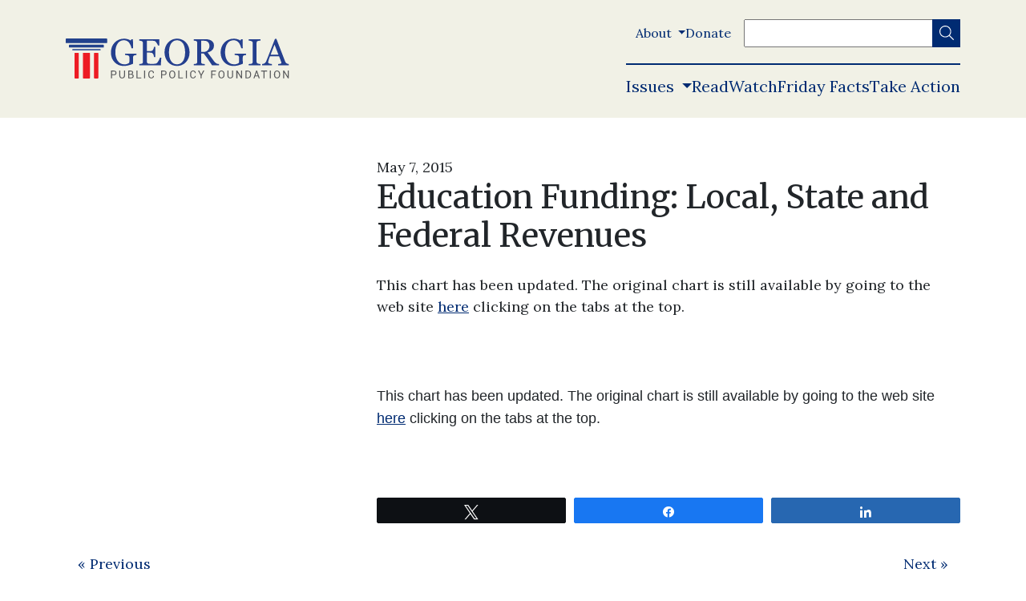

--- FILE ---
content_type: text/html; charset=UTF-8
request_url: https://www.georgiapolicy.org/news/education-funding-local-state-and-federal-revenues/
body_size: 23833
content:


	<!doctype html>
<!--[if lt IE 9]><html class="no-js no-svg ie lt-ie9 lt-ie8 lt-ie7" lang="en-US"> <![endif]-->
<!--[if IE 9]><html class="no-js no-svg ie ie9 lt-ie9 lt-ie8" lang="en-US"> <![endif]-->
<!--[if gt IE 9]><!--><html class="no-js no-svg" lang="en-US"> <!--<![endif]-->
<head>
    <meta charset="UTF-8" />
    <meta name="description" content="Independent, Non-Partisan and Market-Oriented Policy Solutions">
    <meta http-equiv="Content-Type" content="text/html; charset=UTF-8" />
    <meta http-equiv="X-UA-Compatible" content="IE=edge">
<script type="text/javascript">
/* <![CDATA[ */
 var gform;gform||(document.addEventListener("gform_main_scripts_loaded",function(){gform.scriptsLoaded=!0}),window.addEventListener("DOMContentLoaded",function(){gform.domLoaded=!0}),gform={domLoaded:!1,scriptsLoaded:!1,initializeOnLoaded:function(o){gform.domLoaded&&gform.scriptsLoaded?o():!gform.domLoaded&&gform.scriptsLoaded?window.addEventListener("DOMContentLoaded",o):document.addEventListener("gform_main_scripts_loaded",o)},hooks:{action:{},filter:{}},addAction:function(o,n,r,t){gform.addHook("action",o,n,r,t)},addFilter:function(o,n,r,t){gform.addHook("filter",o,n,r,t)},doAction:function(o){gform.doHook("action",o,arguments)},applyFilters:function(o){return gform.doHook("filter",o,arguments)},removeAction:function(o,n){gform.removeHook("action",o,n)},removeFilter:function(o,n,r){gform.removeHook("filter",o,n,r)},addHook:function(o,n,r,t,i){null==gform.hooks[o][n]&&(gform.hooks[o][n]=[]);var e=gform.hooks[o][n];null==i&&(i=n+"_"+e.length),gform.hooks[o][n].push({tag:i,callable:r,priority:t=null==t?10:t})},doHook:function(n,o,r){var t;if(r=Array.prototype.slice.call(r,1),null!=gform.hooks[n][o]&&((o=gform.hooks[n][o]).sort(function(o,n){return o.priority-n.priority}),o.forEach(function(o){"function"!=typeof(t=o.callable)&&(t=window[t]),"action"==n?t.apply(null,r):r[0]=t.apply(null,r)})),"filter"==n)return r[0]},removeHook:function(o,n,t,i){var r;null!=gform.hooks[o][n]&&(r=(r=gform.hooks[o][n]).filter(function(o,n,r){return!!(null!=i&&i!=o.tag||null!=t&&t!=o.priority)}),gform.hooks[o][n]=r)}}); 
/* ]]> */
</script>

    <meta name="viewport" content="width=device-width, initial-scale=1">
    <meta name='robots' content='index, follow, max-image-preview:large, max-snippet:-1, max-video-preview:-1' />

<!-- Google Tag Manager for WordPress by gtm4wp.com -->
<script data-cfasync="false" data-pagespeed-no-defer>
	var gtm4wp_datalayer_name = "dataLayer";
	var dataLayer = dataLayer || [];
</script>
<!-- End Google Tag Manager for WordPress by gtm4wp.com -->
<!-- Social Warfare v4.5.6 https://warfareplugins.com - BEGINNING OF OUTPUT -->
<style>
	@font-face {
		font-family: "sw-icon-font";
		src:url("https://www.georgiapolicy.org/wp-content/plugins/social-warfare/assets/fonts/sw-icon-font.eot?ver=4.5.6");
		src:url("https://www.georgiapolicy.org/wp-content/plugins/social-warfare/assets/fonts/sw-icon-font.eot?ver=4.5.6#iefix") format("embedded-opentype"),
		url("https://www.georgiapolicy.org/wp-content/plugins/social-warfare/assets/fonts/sw-icon-font.woff?ver=4.5.6") format("woff"),
		url("https://www.georgiapolicy.org/wp-content/plugins/social-warfare/assets/fonts/sw-icon-font.ttf?ver=4.5.6") format("truetype"),
		url("https://www.georgiapolicy.org/wp-content/plugins/social-warfare/assets/fonts/sw-icon-font.svg?ver=4.5.6#1445203416") format("svg");
		font-weight: normal;
		font-style: normal;
		font-display:block;
	}
</style>
<!-- Social Warfare v4.5.6 https://warfareplugins.com - END OF OUTPUT -->


	<!-- This site is optimized with the Yoast SEO plugin v20.4 - https://yoast.com/wordpress/plugins/seo/ -->
	<title>Education Funding: Local, State and Federal Revenues - Georgia Public Policy Foundation</title>
	<link rel="canonical" href="https://www.georgiapolicy.org/news/education-funding-local-state-and-federal-revenues/" />
	<meta property="og:locale" content="en_US" />
	<meta property="og:type" content="article" />
	<meta property="og:title" content="Education Funding: Local, State and Federal Revenues - Georgia Public Policy Foundation" />
	<meta property="og:url" content="https://www.georgiapolicy.org/news/education-funding-local-state-and-federal-revenues/" />
	<meta property="og:site_name" content="Georgia Public Policy Foundation" />
	<meta property="article:publisher" content="https://www.facebook.com/GeorgiaPolicy/" />
	<meta property="article:modified_time" content="2021-08-16T08:47:40+00:00" />
	<meta property="og:image" content="https://www.georgiapolicy.org/wp-content/uploads/2022/01/georgia-public-policy-foundation.png" />
	<meta property="og:image:width" content="1200" />
	<meta property="og:image:height" content="630" />
	<meta property="og:image:type" content="image/png" />
	<meta name="twitter:card" content="summary_large_image" />
	<meta name="twitter:site" content="@georgiapolicy" />
	<script type="application/ld+json" class="yoast-schema-graph">{"@context":"https://schema.org","@graph":[{"@type":"WebPage","@id":"https://www.georgiapolicy.org/news/education-funding-local-state-and-federal-revenues/","url":"https://www.georgiapolicy.org/news/education-funding-local-state-and-federal-revenues/","name":"Education Funding: Local, State and Federal Revenues - Georgia Public Policy Foundation","isPartOf":{"@id":"https://www.georgiapolicy.org/#website"},"datePublished":"2015-05-07T00:00:00+00:00","dateModified":"2021-08-16T08:47:40+00:00","breadcrumb":{"@id":"https://www.georgiapolicy.org/news/education-funding-local-state-and-federal-revenues/#breadcrumb"},"inLanguage":"en-US","potentialAction":[{"@type":"ReadAction","target":["https://www.georgiapolicy.org/news/education-funding-local-state-and-federal-revenues/"]}]},{"@type":"BreadcrumbList","@id":"https://www.georgiapolicy.org/news/education-funding-local-state-and-federal-revenues/#breadcrumb","itemListElement":[{"@type":"ListItem","position":1,"name":"Home","item":"https://www.georgiapolicy.org/"},{"@type":"ListItem","position":2,"name":"Education Funding: Local, State and Federal Revenues"}]},{"@type":"WebSite","@id":"https://www.georgiapolicy.org/#website","url":"https://www.georgiapolicy.org/","name":"Georgia Public Policy Foundation","description":"Independent, Non-Partisan and Market-Oriented Policy Solutions","publisher":{"@id":"https://www.georgiapolicy.org/#organization"},"potentialAction":[{"@type":"SearchAction","target":{"@type":"EntryPoint","urlTemplate":"https://www.georgiapolicy.org/?s={search_term_string}"},"query-input":"required name=search_term_string"}],"inLanguage":"en-US"},{"@type":"Organization","@id":"https://www.georgiapolicy.org/#organization","name":"Georgia Public Policy Foundation","url":"https://www.georgiapolicy.org/","logo":{"@type":"ImageObject","inLanguage":"en-US","@id":"https://www.georgiapolicy.org/#/schema/logo/image/","url":"https://georgiapolicy.org/wp-content/uploads/2022/01/georgia-public-policy-foundation.png","contentUrl":"https://georgiapolicy.org/wp-content/uploads/2022/01/georgia-public-policy-foundation.png","width":1200,"height":630,"caption":"Georgia Public Policy Foundation"},"image":{"@id":"https://www.georgiapolicy.org/#/schema/logo/image/"},"sameAs":["https://www.facebook.com/GeorgiaPolicy/","https://twitter.com/georgiapolicy","https://www.instagram.com/georgiapolicy/"]}]}</script>
	<!-- / Yoast SEO plugin. -->


<link rel='dns-prefetch' href='//cdnjs.cloudflare.com' />
<link rel='dns-prefetch' href='//pro.fontawesome.com' />
<link rel='dns-prefetch' href='//fonts.googleapis.com' />
<link rel='dns-prefetch' href='//use.fontawesome.com' />
<link rel="alternate" type="application/rss+xml" title="Georgia Public Policy Foundation &raquo; Feed" href="https://www.georgiapolicy.org/feed/" />
<link rel="alternate" type="text/calendar" title="Georgia Public Policy Foundation &raquo; iCal Feed" href="https://www.georgiapolicy.org/events/?ical=1" />
		<!-- This site uses the Google Analytics by MonsterInsights plugin v9.11.1 - Using Analytics tracking - https://www.monsterinsights.com/ -->
							<script src="//www.googletagmanager.com/gtag/js?id=G-KG5M0S0PRK"  data-cfasync="false" data-wpfc-render="false" type="text/javascript" async></script>
			<script data-cfasync="false" data-wpfc-render="false" type="text/javascript">
				var mi_version = '9.11.1';
				var mi_track_user = true;
				var mi_no_track_reason = '';
								var MonsterInsightsDefaultLocations = {"page_location":"https:\/\/www.georgiapolicy.org\/news\/education-funding-local-state-and-federal-revenues\/"};
								MonsterInsightsDefaultLocations.page_location = window.location.href;
								if ( typeof MonsterInsightsPrivacyGuardFilter === 'function' ) {
					var MonsterInsightsLocations = (typeof MonsterInsightsExcludeQuery === 'object') ? MonsterInsightsPrivacyGuardFilter( MonsterInsightsExcludeQuery ) : MonsterInsightsPrivacyGuardFilter( MonsterInsightsDefaultLocations );
				} else {
					var MonsterInsightsLocations = (typeof MonsterInsightsExcludeQuery === 'object') ? MonsterInsightsExcludeQuery : MonsterInsightsDefaultLocations;
				}

								var disableStrs = [
										'ga-disable-G-KG5M0S0PRK',
									];

				/* Function to detect opted out users */
				function __gtagTrackerIsOptedOut() {
					for (var index = 0; index < disableStrs.length; index++) {
						if (document.cookie.indexOf(disableStrs[index] + '=true') > -1) {
							return true;
						}
					}

					return false;
				}

				/* Disable tracking if the opt-out cookie exists. */
				if (__gtagTrackerIsOptedOut()) {
					for (var index = 0; index < disableStrs.length; index++) {
						window[disableStrs[index]] = true;
					}
				}

				/* Opt-out function */
				function __gtagTrackerOptout() {
					for (var index = 0; index < disableStrs.length; index++) {
						document.cookie = disableStrs[index] + '=true; expires=Thu, 31 Dec 2099 23:59:59 UTC; path=/';
						window[disableStrs[index]] = true;
					}
				}

				if ('undefined' === typeof gaOptout) {
					function gaOptout() {
						__gtagTrackerOptout();
					}
				}
								window.dataLayer = window.dataLayer || [];

				window.MonsterInsightsDualTracker = {
					helpers: {},
					trackers: {},
				};
				if (mi_track_user) {
					function __gtagDataLayer() {
						dataLayer.push(arguments);
					}

					function __gtagTracker(type, name, parameters) {
						if (!parameters) {
							parameters = {};
						}

						if (parameters.send_to) {
							__gtagDataLayer.apply(null, arguments);
							return;
						}

						if (type === 'event') {
														parameters.send_to = monsterinsights_frontend.v4_id;
							var hookName = name;
							if (typeof parameters['event_category'] !== 'undefined') {
								hookName = parameters['event_category'] + ':' + name;
							}

							if (typeof MonsterInsightsDualTracker.trackers[hookName] !== 'undefined') {
								MonsterInsightsDualTracker.trackers[hookName](parameters);
							} else {
								__gtagDataLayer('event', name, parameters);
							}
							
						} else {
							__gtagDataLayer.apply(null, arguments);
						}
					}

					__gtagTracker('js', new Date());
					__gtagTracker('set', {
						'developer_id.dZGIzZG': true,
											});
					if ( MonsterInsightsLocations.page_location ) {
						__gtagTracker('set', MonsterInsightsLocations);
					}
										__gtagTracker('config', 'G-KG5M0S0PRK', {"forceSSL":"true","link_attribution":"true"} );
										window.gtag = __gtagTracker;										(function () {
						/* https://developers.google.com/analytics/devguides/collection/analyticsjs/ */
						/* ga and __gaTracker compatibility shim. */
						var noopfn = function () {
							return null;
						};
						var newtracker = function () {
							return new Tracker();
						};
						var Tracker = function () {
							return null;
						};
						var p = Tracker.prototype;
						p.get = noopfn;
						p.set = noopfn;
						p.send = function () {
							var args = Array.prototype.slice.call(arguments);
							args.unshift('send');
							__gaTracker.apply(null, args);
						};
						var __gaTracker = function () {
							var len = arguments.length;
							if (len === 0) {
								return;
							}
							var f = arguments[len - 1];
							if (typeof f !== 'object' || f === null || typeof f.hitCallback !== 'function') {
								if ('send' === arguments[0]) {
									var hitConverted, hitObject = false, action;
									if ('event' === arguments[1]) {
										if ('undefined' !== typeof arguments[3]) {
											hitObject = {
												'eventAction': arguments[3],
												'eventCategory': arguments[2],
												'eventLabel': arguments[4],
												'value': arguments[5] ? arguments[5] : 1,
											}
										}
									}
									if ('pageview' === arguments[1]) {
										if ('undefined' !== typeof arguments[2]) {
											hitObject = {
												'eventAction': 'page_view',
												'page_path': arguments[2],
											}
										}
									}
									if (typeof arguments[2] === 'object') {
										hitObject = arguments[2];
									}
									if (typeof arguments[5] === 'object') {
										Object.assign(hitObject, arguments[5]);
									}
									if ('undefined' !== typeof arguments[1].hitType) {
										hitObject = arguments[1];
										if ('pageview' === hitObject.hitType) {
											hitObject.eventAction = 'page_view';
										}
									}
									if (hitObject) {
										action = 'timing' === arguments[1].hitType ? 'timing_complete' : hitObject.eventAction;
										hitConverted = mapArgs(hitObject);
										__gtagTracker('event', action, hitConverted);
									}
								}
								return;
							}

							function mapArgs(args) {
								var arg, hit = {};
								var gaMap = {
									'eventCategory': 'event_category',
									'eventAction': 'event_action',
									'eventLabel': 'event_label',
									'eventValue': 'event_value',
									'nonInteraction': 'non_interaction',
									'timingCategory': 'event_category',
									'timingVar': 'name',
									'timingValue': 'value',
									'timingLabel': 'event_label',
									'page': 'page_path',
									'location': 'page_location',
									'title': 'page_title',
									'referrer' : 'page_referrer',
								};
								for (arg in args) {
																		if (!(!args.hasOwnProperty(arg) || !gaMap.hasOwnProperty(arg))) {
										hit[gaMap[arg]] = args[arg];
									} else {
										hit[arg] = args[arg];
									}
								}
								return hit;
							}

							try {
								f.hitCallback();
							} catch (ex) {
							}
						};
						__gaTracker.create = newtracker;
						__gaTracker.getByName = newtracker;
						__gaTracker.getAll = function () {
							return [];
						};
						__gaTracker.remove = noopfn;
						__gaTracker.loaded = true;
						window['__gaTracker'] = __gaTracker;
					})();
									} else {
										console.log("");
					(function () {
						function __gtagTracker() {
							return null;
						}

						window['__gtagTracker'] = __gtagTracker;
						window['gtag'] = __gtagTracker;
					})();
									}
			</script>
							<!-- / Google Analytics by MonsterInsights -->
		<script type="text/javascript">
/* <![CDATA[ */
window._wpemojiSettings = {"baseUrl":"https:\/\/s.w.org\/images\/core\/emoji\/15.0.3\/72x72\/","ext":".png","svgUrl":"https:\/\/s.w.org\/images\/core\/emoji\/15.0.3\/svg\/","svgExt":".svg","source":{"concatemoji":"https:\/\/www.georgiapolicy.org\/wp-includes\/js\/wp-emoji-release.min.js?ver=6.5.5"}};
/*! This file is auto-generated */
!function(i,n){var o,s,e;function c(e){try{var t={supportTests:e,timestamp:(new Date).valueOf()};sessionStorage.setItem(o,JSON.stringify(t))}catch(e){}}function p(e,t,n){e.clearRect(0,0,e.canvas.width,e.canvas.height),e.fillText(t,0,0);var t=new Uint32Array(e.getImageData(0,0,e.canvas.width,e.canvas.height).data),r=(e.clearRect(0,0,e.canvas.width,e.canvas.height),e.fillText(n,0,0),new Uint32Array(e.getImageData(0,0,e.canvas.width,e.canvas.height).data));return t.every(function(e,t){return e===r[t]})}function u(e,t,n){switch(t){case"flag":return n(e,"\ud83c\udff3\ufe0f\u200d\u26a7\ufe0f","\ud83c\udff3\ufe0f\u200b\u26a7\ufe0f")?!1:!n(e,"\ud83c\uddfa\ud83c\uddf3","\ud83c\uddfa\u200b\ud83c\uddf3")&&!n(e,"\ud83c\udff4\udb40\udc67\udb40\udc62\udb40\udc65\udb40\udc6e\udb40\udc67\udb40\udc7f","\ud83c\udff4\u200b\udb40\udc67\u200b\udb40\udc62\u200b\udb40\udc65\u200b\udb40\udc6e\u200b\udb40\udc67\u200b\udb40\udc7f");case"emoji":return!n(e,"\ud83d\udc26\u200d\u2b1b","\ud83d\udc26\u200b\u2b1b")}return!1}function f(e,t,n){var r="undefined"!=typeof WorkerGlobalScope&&self instanceof WorkerGlobalScope?new OffscreenCanvas(300,150):i.createElement("canvas"),a=r.getContext("2d",{willReadFrequently:!0}),o=(a.textBaseline="top",a.font="600 32px Arial",{});return e.forEach(function(e){o[e]=t(a,e,n)}),o}function t(e){var t=i.createElement("script");t.src=e,t.defer=!0,i.head.appendChild(t)}"undefined"!=typeof Promise&&(o="wpEmojiSettingsSupports",s=["flag","emoji"],n.supports={everything:!0,everythingExceptFlag:!0},e=new Promise(function(e){i.addEventListener("DOMContentLoaded",e,{once:!0})}),new Promise(function(t){var n=function(){try{var e=JSON.parse(sessionStorage.getItem(o));if("object"==typeof e&&"number"==typeof e.timestamp&&(new Date).valueOf()<e.timestamp+604800&&"object"==typeof e.supportTests)return e.supportTests}catch(e){}return null}();if(!n){if("undefined"!=typeof Worker&&"undefined"!=typeof OffscreenCanvas&&"undefined"!=typeof URL&&URL.createObjectURL&&"undefined"!=typeof Blob)try{var e="postMessage("+f.toString()+"("+[JSON.stringify(s),u.toString(),p.toString()].join(",")+"));",r=new Blob([e],{type:"text/javascript"}),a=new Worker(URL.createObjectURL(r),{name:"wpTestEmojiSupports"});return void(a.onmessage=function(e){c(n=e.data),a.terminate(),t(n)})}catch(e){}c(n=f(s,u,p))}t(n)}).then(function(e){for(var t in e)n.supports[t]=e[t],n.supports.everything=n.supports.everything&&n.supports[t],"flag"!==t&&(n.supports.everythingExceptFlag=n.supports.everythingExceptFlag&&n.supports[t]);n.supports.everythingExceptFlag=n.supports.everythingExceptFlag&&!n.supports.flag,n.DOMReady=!1,n.readyCallback=function(){n.DOMReady=!0}}).then(function(){return e}).then(function(){var e;n.supports.everything||(n.readyCallback(),(e=n.source||{}).concatemoji?t(e.concatemoji):e.wpemoji&&e.twemoji&&(t(e.twemoji),t(e.wpemoji)))}))}((window,document),window._wpemojiSettings);
/* ]]> */
</script>
<link rel='stylesheet' id='tailwind-pp-plugin-css' href='https://www.georgiapolicy.org/wp-content/plugins/policypress//dist/tailwind.css?ver=6.5.5' type='text/css' media='all' />
<link rel='stylesheet' id='wp-quicklatex-format-css' href='https://www.georgiapolicy.org/wp-content/plugins/wp-quicklatex/css/quicklatex-format.css?ver=6.5.5' type='text/css' media='all' />
<style id='wp-emoji-styles-inline-css' type='text/css'>

	img.wp-smiley, img.emoji {
		display: inline !important;
		border: none !important;
		box-shadow: none !important;
		height: 1em !important;
		width: 1em !important;
		margin: 0 0.07em !important;
		vertical-align: -0.1em !important;
		background: none !important;
		padding: 0 !important;
	}
</style>
<link rel='stylesheet' id='wp-block-library-css' href='https://www.georgiapolicy.org/wp-includes/css/dist/block-library/style.min.css?ver=6.5.5' type='text/css' media='all' />
<link rel='stylesheet' id='civist_blocks_style-css' href='https://www.georgiapolicy.org/wp-content/plugins/civist/civist-wordpress-blocks-embed.css?ver=1bdc5b775f7478bc9ab8' type='text/css' media='all' />
<style id='font-awesome-svg-styles-default-inline-css' type='text/css'>
.svg-inline--fa {
  display: inline-block;
  height: 1em;
  overflow: visible;
  vertical-align: -.125em;
}
</style>
<link rel='stylesheet' id='font-awesome-svg-styles-css' href='https://www.georgiapolicy.org/wp-content/uploads/font-awesome/v5.15.4/css/svg-with-js.css' type='text/css' media='all' />
<style id='font-awesome-svg-styles-inline-css' type='text/css'>
   .wp-block-font-awesome-icon svg::before,
   .wp-rich-text-font-awesome-icon svg::before {content: unset;}
</style>
<style id='global-styles-inline-css' type='text/css'>
body{--wp--preset--color--black: #000000;--wp--preset--color--cyan-bluish-gray: #abb8c3;--wp--preset--color--white: #ffffff;--wp--preset--color--pale-pink: #f78da7;--wp--preset--color--vivid-red: #cf2e2e;--wp--preset--color--luminous-vivid-orange: #ff6900;--wp--preset--color--luminous-vivid-amber: #fcb900;--wp--preset--color--light-green-cyan: #7bdcb5;--wp--preset--color--vivid-green-cyan: #00d084;--wp--preset--color--pale-cyan-blue: #8ed1fc;--wp--preset--color--vivid-cyan-blue: #0693e3;--wp--preset--color--vivid-purple: #9b51e0;--wp--preset--color--light-background: var(--light-background);--wp--preset--color--dark-background: var(--dark-background);--wp--preset--gradient--vivid-cyan-blue-to-vivid-purple: linear-gradient(135deg,rgba(6,147,227,1) 0%,rgb(155,81,224) 100%);--wp--preset--gradient--light-green-cyan-to-vivid-green-cyan: linear-gradient(135deg,rgb(122,220,180) 0%,rgb(0,208,130) 100%);--wp--preset--gradient--luminous-vivid-amber-to-luminous-vivid-orange: linear-gradient(135deg,rgba(252,185,0,1) 0%,rgba(255,105,0,1) 100%);--wp--preset--gradient--luminous-vivid-orange-to-vivid-red: linear-gradient(135deg,rgba(255,105,0,1) 0%,rgb(207,46,46) 100%);--wp--preset--gradient--very-light-gray-to-cyan-bluish-gray: linear-gradient(135deg,rgb(238,238,238) 0%,rgb(169,184,195) 100%);--wp--preset--gradient--cool-to-warm-spectrum: linear-gradient(135deg,rgb(74,234,220) 0%,rgb(151,120,209) 20%,rgb(207,42,186) 40%,rgb(238,44,130) 60%,rgb(251,105,98) 80%,rgb(254,248,76) 100%);--wp--preset--gradient--blush-light-purple: linear-gradient(135deg,rgb(255,206,236) 0%,rgb(152,150,240) 100%);--wp--preset--gradient--blush-bordeaux: linear-gradient(135deg,rgb(254,205,165) 0%,rgb(254,45,45) 50%,rgb(107,0,62) 100%);--wp--preset--gradient--luminous-dusk: linear-gradient(135deg,rgb(255,203,112) 0%,rgb(199,81,192) 50%,rgb(65,88,208) 100%);--wp--preset--gradient--pale-ocean: linear-gradient(135deg,rgb(255,245,203) 0%,rgb(182,227,212) 50%,rgb(51,167,181) 100%);--wp--preset--gradient--electric-grass: linear-gradient(135deg,rgb(202,248,128) 0%,rgb(113,206,126) 100%);--wp--preset--gradient--midnight: linear-gradient(135deg,rgb(2,3,129) 0%,rgb(40,116,252) 100%);--wp--preset--font-size--small: 13px;--wp--preset--font-size--medium: 20px;--wp--preset--font-size--large: 36px;--wp--preset--font-size--x-large: 42px;--wp--preset--spacing--20: 0.44rem;--wp--preset--spacing--30: 0.67rem;--wp--preset--spacing--40: 1rem;--wp--preset--spacing--50: 1.5rem;--wp--preset--spacing--60: 2.25rem;--wp--preset--spacing--70: 3.38rem;--wp--preset--spacing--80: 5.06rem;--wp--preset--shadow--natural: 6px 6px 9px rgba(0, 0, 0, 0.2);--wp--preset--shadow--deep: 12px 12px 50px rgba(0, 0, 0, 0.4);--wp--preset--shadow--sharp: 6px 6px 0px rgba(0, 0, 0, 0.2);--wp--preset--shadow--outlined: 6px 6px 0px -3px rgba(255, 255, 255, 1), 6px 6px rgba(0, 0, 0, 1);--wp--preset--shadow--crisp: 6px 6px 0px rgba(0, 0, 0, 1);}body { margin: 0;--wp--style--global--content-size: 768px;--wp--style--global--wide-size: 1024px; }.wp-site-blocks > .alignleft { float: left; margin-right: 2em; }.wp-site-blocks > .alignright { float: right; margin-left: 2em; }.wp-site-blocks > .aligncenter { justify-content: center; margin-left: auto; margin-right: auto; }:where(.wp-site-blocks) > * { margin-block-start: 24px; margin-block-end: 0; }:where(.wp-site-blocks) > :first-child:first-child { margin-block-start: 0; }:where(.wp-site-blocks) > :last-child:last-child { margin-block-end: 0; }body { --wp--style--block-gap: 24px; }:where(body .is-layout-flow)  > :first-child:first-child{margin-block-start: 0;}:where(body .is-layout-flow)  > :last-child:last-child{margin-block-end: 0;}:where(body .is-layout-flow)  > *{margin-block-start: 24px;margin-block-end: 0;}:where(body .is-layout-constrained)  > :first-child:first-child{margin-block-start: 0;}:where(body .is-layout-constrained)  > :last-child:last-child{margin-block-end: 0;}:where(body .is-layout-constrained)  > *{margin-block-start: 24px;margin-block-end: 0;}:where(body .is-layout-flex) {gap: 24px;}:where(body .is-layout-grid) {gap: 24px;}body .is-layout-flow > .alignleft{float: left;margin-inline-start: 0;margin-inline-end: 2em;}body .is-layout-flow > .alignright{float: right;margin-inline-start: 2em;margin-inline-end: 0;}body .is-layout-flow > .aligncenter{margin-left: auto !important;margin-right: auto !important;}body .is-layout-constrained > .alignleft{float: left;margin-inline-start: 0;margin-inline-end: 2em;}body .is-layout-constrained > .alignright{float: right;margin-inline-start: 2em;margin-inline-end: 0;}body .is-layout-constrained > .aligncenter{margin-left: auto !important;margin-right: auto !important;}body .is-layout-constrained > :where(:not(.alignleft):not(.alignright):not(.alignfull)){max-width: var(--wp--style--global--content-size);margin-left: auto !important;margin-right: auto !important;}body .is-layout-constrained > .alignwide{max-width: var(--wp--style--global--wide-size);}body .is-layout-flex{display: flex;}body .is-layout-flex{flex-wrap: wrap;align-items: center;}body .is-layout-flex > *{margin: 0;}body .is-layout-grid{display: grid;}body .is-layout-grid > *{margin: 0;}body{padding-top: 0px;padding-right: 0px;padding-bottom: 0px;padding-left: 0px;}a:where(:not(.wp-element-button)){text-decoration: underline;}.wp-element-button, .wp-block-button__link{background-color: #32373c;border-width: 0;color: #fff;font-family: inherit;font-size: inherit;line-height: inherit;padding: calc(0.667em + 2px) calc(1.333em + 2px);text-decoration: none;}.has-black-color{color: var(--wp--preset--color--black) !important;}.has-cyan-bluish-gray-color{color: var(--wp--preset--color--cyan-bluish-gray) !important;}.has-white-color{color: var(--wp--preset--color--white) !important;}.has-pale-pink-color{color: var(--wp--preset--color--pale-pink) !important;}.has-vivid-red-color{color: var(--wp--preset--color--vivid-red) !important;}.has-luminous-vivid-orange-color{color: var(--wp--preset--color--luminous-vivid-orange) !important;}.has-luminous-vivid-amber-color{color: var(--wp--preset--color--luminous-vivid-amber) !important;}.has-light-green-cyan-color{color: var(--wp--preset--color--light-green-cyan) !important;}.has-vivid-green-cyan-color{color: var(--wp--preset--color--vivid-green-cyan) !important;}.has-pale-cyan-blue-color{color: var(--wp--preset--color--pale-cyan-blue) !important;}.has-vivid-cyan-blue-color{color: var(--wp--preset--color--vivid-cyan-blue) !important;}.has-vivid-purple-color{color: var(--wp--preset--color--vivid-purple) !important;}.has-light-background-color{color: var(--wp--preset--color--light-background) !important;}.has-dark-background-color{color: var(--wp--preset--color--dark-background) !important;}.has-black-background-color{background-color: var(--wp--preset--color--black) !important;}.has-cyan-bluish-gray-background-color{background-color: var(--wp--preset--color--cyan-bluish-gray) !important;}.has-white-background-color{background-color: var(--wp--preset--color--white) !important;}.has-pale-pink-background-color{background-color: var(--wp--preset--color--pale-pink) !important;}.has-vivid-red-background-color{background-color: var(--wp--preset--color--vivid-red) !important;}.has-luminous-vivid-orange-background-color{background-color: var(--wp--preset--color--luminous-vivid-orange) !important;}.has-luminous-vivid-amber-background-color{background-color: var(--wp--preset--color--luminous-vivid-amber) !important;}.has-light-green-cyan-background-color{background-color: var(--wp--preset--color--light-green-cyan) !important;}.has-vivid-green-cyan-background-color{background-color: var(--wp--preset--color--vivid-green-cyan) !important;}.has-pale-cyan-blue-background-color{background-color: var(--wp--preset--color--pale-cyan-blue) !important;}.has-vivid-cyan-blue-background-color{background-color: var(--wp--preset--color--vivid-cyan-blue) !important;}.has-vivid-purple-background-color{background-color: var(--wp--preset--color--vivid-purple) !important;}.has-light-background-background-color{background-color: var(--wp--preset--color--light-background) !important;}.has-dark-background-background-color{background-color: var(--wp--preset--color--dark-background) !important;}.has-black-border-color{border-color: var(--wp--preset--color--black) !important;}.has-cyan-bluish-gray-border-color{border-color: var(--wp--preset--color--cyan-bluish-gray) !important;}.has-white-border-color{border-color: var(--wp--preset--color--white) !important;}.has-pale-pink-border-color{border-color: var(--wp--preset--color--pale-pink) !important;}.has-vivid-red-border-color{border-color: var(--wp--preset--color--vivid-red) !important;}.has-luminous-vivid-orange-border-color{border-color: var(--wp--preset--color--luminous-vivid-orange) !important;}.has-luminous-vivid-amber-border-color{border-color: var(--wp--preset--color--luminous-vivid-amber) !important;}.has-light-green-cyan-border-color{border-color: var(--wp--preset--color--light-green-cyan) !important;}.has-vivid-green-cyan-border-color{border-color: var(--wp--preset--color--vivid-green-cyan) !important;}.has-pale-cyan-blue-border-color{border-color: var(--wp--preset--color--pale-cyan-blue) !important;}.has-vivid-cyan-blue-border-color{border-color: var(--wp--preset--color--vivid-cyan-blue) !important;}.has-vivid-purple-border-color{border-color: var(--wp--preset--color--vivid-purple) !important;}.has-light-background-border-color{border-color: var(--wp--preset--color--light-background) !important;}.has-dark-background-border-color{border-color: var(--wp--preset--color--dark-background) !important;}.has-vivid-cyan-blue-to-vivid-purple-gradient-background{background: var(--wp--preset--gradient--vivid-cyan-blue-to-vivid-purple) !important;}.has-light-green-cyan-to-vivid-green-cyan-gradient-background{background: var(--wp--preset--gradient--light-green-cyan-to-vivid-green-cyan) !important;}.has-luminous-vivid-amber-to-luminous-vivid-orange-gradient-background{background: var(--wp--preset--gradient--luminous-vivid-amber-to-luminous-vivid-orange) !important;}.has-luminous-vivid-orange-to-vivid-red-gradient-background{background: var(--wp--preset--gradient--luminous-vivid-orange-to-vivid-red) !important;}.has-very-light-gray-to-cyan-bluish-gray-gradient-background{background: var(--wp--preset--gradient--very-light-gray-to-cyan-bluish-gray) !important;}.has-cool-to-warm-spectrum-gradient-background{background: var(--wp--preset--gradient--cool-to-warm-spectrum) !important;}.has-blush-light-purple-gradient-background{background: var(--wp--preset--gradient--blush-light-purple) !important;}.has-blush-bordeaux-gradient-background{background: var(--wp--preset--gradient--blush-bordeaux) !important;}.has-luminous-dusk-gradient-background{background: var(--wp--preset--gradient--luminous-dusk) !important;}.has-pale-ocean-gradient-background{background: var(--wp--preset--gradient--pale-ocean) !important;}.has-electric-grass-gradient-background{background: var(--wp--preset--gradient--electric-grass) !important;}.has-midnight-gradient-background{background: var(--wp--preset--gradient--midnight) !important;}.has-small-font-size{font-size: var(--wp--preset--font-size--small) !important;}.has-medium-font-size{font-size: var(--wp--preset--font-size--medium) !important;}.has-large-font-size{font-size: var(--wp--preset--font-size--large) !important;}.has-x-large-font-size{font-size: var(--wp--preset--font-size--x-large) !important;}
.wp-block-navigation a:where(:not(.wp-element-button)){color: inherit;}
.wp-block-pullquote{font-size: 1.5em;line-height: 1.6;}
</style>
<link rel='stylesheet' id='eeb-css-frontend-css' href='https://www.georgiapolicy.org/wp-content/plugins/email-encoder-bundle/core/includes/assets/css/style.css?ver=251206-52154' type='text/css' media='all' />
<link rel='stylesheet' id='fancybox-for-wp-css' href='https://www.georgiapolicy.org/wp-content/plugins/fancybox-for-wordpress/assets/css/fancybox.css?ver=1.3.4' type='text/css' media='all' />
<link rel='stylesheet' id='tnado_hidefi_styles-css' href='https://www.georgiapolicy.org/wp-content/plugins/hide-featured-image-on-all-single-pagepost//tnado-styles.css?ver=6.5.5' type='text/css' media='all' />
<link rel='stylesheet' id='rmp-material-icons-css' href='https://fonts.googleapis.com/icon?family=Material+Icons&#038;ver=4.1.1' type='text/css' media='all' />
<link rel='stylesheet' id='rmp-font-awesome-css' href='https://use.fontawesome.com/releases/v5.13.0/css/all.css?ver=4.1.1' type='text/css' media='all' />
<link rel='stylesheet' id='rmp-glyph-icons-css' href='https://www.georgiapolicy.org/wp-content/plugins/responsive-menu-pro/v4.0.0/assets/admin/scss/glyphicons.css?ver=4.1.1' type='text/css' media='all' />
<link rel='stylesheet' id='dashicons-css' href='https://www.georgiapolicy.org/wp-includes/css/dashicons.min.css?ver=6.5.5' type='text/css' media='all' />
<link rel='stylesheet' id='rmp-menu-dynamic-styles-css' href='https://www.georgiapolicy.org/wp-content/uploads/rmp-menu/css/rmp-menu.css?ver=1764997575' type='text/css' media='all' />
<link rel='stylesheet' id='social_warfare-css' href='https://www.georgiapolicy.org/wp-content/plugins/social-warfare/assets/css/style.min.css?ver=4.5.6' type='text/css' media='all' />
<link rel='stylesheet' id='tailwind-css' href='https://www.georgiapolicy.org/wp-content/themes/policypress/dist/tailwind.css?ver=6.5.5' type='text/css' media='all' />
<script type="text/javascript" src="https://www.georgiapolicy.org/wp-content/plugins/google-analytics-for-wordpress/assets/js/frontend-gtag.min.js?ver=9.11.1" id="monsterinsights-frontend-script-js" async="async" data-wp-strategy="async"></script>
<script data-cfasync="false" data-wpfc-render="false" type="text/javascript" id='monsterinsights-frontend-script-js-extra'>/* <![CDATA[ */
var monsterinsights_frontend = {"js_events_tracking":"true","download_extensions":"doc,pdf,ppt,zip,xls,docx,pptx,xlsx","inbound_paths":"[{\"path\":\"\\\/go\\\/\",\"label\":\"affiliate\"},{\"path\":\"\\\/recommend\\\/\",\"label\":\"affiliate\"}]","home_url":"https:\/\/www.georgiapolicy.org","hash_tracking":"false","v4_id":"G-KG5M0S0PRK"};/* ]]> */
</script>
<script type="text/javascript" src="https://www.georgiapolicy.org/wp-includes/js/jquery/jquery.min.js?ver=3.7.1" id="jquery-core-js"></script>
<script type="text/javascript" src="https://www.georgiapolicy.org/wp-includes/js/jquery/jquery-migrate.min.js?ver=3.4.1" id="jquery-migrate-js"></script>
<script type="text/javascript" src="https://www.georgiapolicy.org/wp-content/plugins/email-encoder-bundle/core/includes/assets/js/custom.js?ver=251206-52154" id="eeb-js-frontend-js"></script>
<script type="text/javascript" src="https://www.georgiapolicy.org/wp-content/plugins/fancybox-for-wordpress/assets/js/purify.min.js?ver=1.3.4" id="purify-js"></script>
<script type="text/javascript" src="https://www.georgiapolicy.org/wp-content/plugins/fancybox-for-wordpress/assets/js/jquery.fancybox.js?ver=1.3.4" id="fancybox-for-wp-js"></script>
<script defer crossorigin="anonymous" integrity="sha384-8nTbev/iV1sg3ESYOAkRPRDMDa5s0sknqroAe9z4DiM+WDr1i/VKi5xLWsn87Car" type="text/javascript" src="https://pro.fontawesome.com/releases/v5.15.4/js/all.js" id="font-awesome-official-js"></script>
<script defer crossorigin="anonymous" integrity="sha384-9lueRrgA8PnJBSmeS0/jHPFpZZ/hC/7n/XNQhCroAsZSoTtaEj6Q+ewHcpgFPqFw" type="text/javascript" src="https://pro.fontawesome.com/releases/v5.15.4/js/v4-shims.js" id="font-awesome-official-v4shim-js"></script>
<script type="text/javascript" src="https://www.georgiapolicy.org/wp-content/plugins/wp-quicklatex/js/wp-quicklatex-frontend.js?ver=1.0" id="wp-quicklatex-frontend-js"></script>
<link rel="https://api.w.org/" href="https://www.georgiapolicy.org/wp-json/" /><link rel="alternate" type="application/json" href="https://www.georgiapolicy.org/wp-json/wp/v2/news/10651" /><link rel='shortlink' href='https://www.georgiapolicy.org/?p=10651' />
<link rel="alternate" type="application/json+oembed" href="https://www.georgiapolicy.org/wp-json/oembed/1.0/embed?url=https%3A%2F%2Fwww.georgiapolicy.org%2Fnews%2Feducation-funding-local-state-and-federal-revenues%2F" />
<link rel="alternate" type="text/xml+oembed" href="https://www.georgiapolicy.org/wp-json/oembed/1.0/embed?url=https%3A%2F%2Fwww.georgiapolicy.org%2Fnews%2Feducation-funding-local-state-and-federal-revenues%2F&#038;format=xml" />

<!-- Fancybox for WordPress v3.3.7 -->
<style type="text/css">
	.fancybox-slide--image .fancybox-content{background-color: #FFFFFF}div.fancybox-caption{display:none !important;}
	
	img.fancybox-image{border-width:10px;border-color:#FFFFFF;border-style:solid;}
	div.fancybox-bg{background-color:rgba(102,102,102,0.3);opacity:1 !important;}div.fancybox-content{border-color:#FFFFFF}
	div#fancybox-title{background-color:#FFFFFF}
	div.fancybox-content{background-color:#FFFFFF}
	div#fancybox-title-inside{color:#333333}
	
	
	
	div.fancybox-caption p.caption-title{display:inline-block}
	div.fancybox-caption p.caption-title{font-size:14px}
	div.fancybox-caption p.caption-title{color:#333333}
	div.fancybox-caption {color:#333333}div.fancybox-caption p.caption-title {background:#fff; width:auto;padding:10px 30px;}div.fancybox-content p.caption-title{color:#333333;margin: 0;padding: 5px 0;}
</style><script type="text/javascript">
	jQuery(function () {

		var mobileOnly = false;
		
		if (mobileOnly) {
			return;
		}

		jQuery.fn.getTitle = function () { // Copy the title of every IMG tag and add it to its parent A so that fancybox can show titles
			var arr = jQuery("a[data-fancybox]");jQuery.each(arr, function() {var title = jQuery(this).children("img").attr("title") || '';var figCaptionHtml = jQuery(this).next("figcaption").html() || '';var processedCaption = figCaptionHtml;if (figCaptionHtml.length && typeof DOMPurify === 'function') {processedCaption = DOMPurify.sanitize(figCaptionHtml, {USE_PROFILES: {html: true}});} else if (figCaptionHtml.length) {processedCaption = jQuery("<div>").text(figCaptionHtml).html();}var newTitle = title;if (processedCaption.length) {newTitle = title.length ? title + " " + processedCaption : processedCaption;}if (newTitle.length) {jQuery(this).attr("title", newTitle);}});		}

		// Supported file extensions

				var thumbnails = jQuery("a:has(img)").not(".nolightbox").not('.envira-gallery-link').not('.ngg-simplelightbox').filter(function () {
			return /\.(jpe?g|png|gif|mp4|webp|bmp|pdf)(\?[^/]*)*$/i.test(jQuery(this).attr('href'))
		});
		

		// Add data-type iframe for links that are not images or videos.
		var iframeLinks = jQuery('.fancyboxforwp').filter(function () {
			return !/\.(jpe?g|png|gif|mp4|webp|bmp|pdf)(\?[^/]*)*$/i.test(jQuery(this).attr('href'))
		}).filter(function () {
			return !/vimeo|youtube/i.test(jQuery(this).attr('href'))
		});
		iframeLinks.attr({"data-type": "iframe"}).getTitle();

				// Gallery All
		thumbnails.addClass("fancyboxforwp").attr("data-fancybox", "gallery").getTitle();
		iframeLinks.attr({"data-fancybox": "gallery"}).getTitle();

		// Gallery type NONE
		
		// Call fancybox and apply it on any link with a rel atribute that starts with "fancybox", with the options set on the admin panel
		jQuery("a.fancyboxforwp").fancyboxforwp({
			loop: false,
			smallBtn: false,
			zoomOpacity: "auto",
			animationEffect: "fade",
			animationDuration: 500,
			transitionEffect: "fade",
			transitionDuration: "300",
			overlayShow: true,
			overlayOpacity: "0.3",
			titleShow: true,
			titlePosition: "inside",
			keyboard: true,
			showCloseButton: false,
			arrows: true,
			clickContent:false,
			clickSlide: "close",
			mobile: {
				clickContent: function (current, event) {
					return current.type === "image" ? "toggleControls" : false;
				},
				clickSlide: function (current, event) {
					return current.type === "image" ? "close" : "close";
				},
			},
			wheel: false,
			toolbar: true,
			preventCaptionOverlap: true,
			onInit: function() { },			onDeactivate
	: function() { },		beforeClose: function() { },			afterShow: function(instance) { jQuery( ".fancybox-image" ).on("click", function( ){ ( instance.isScaledDown() ) ? instance.scaleToActual() : instance.scaleToFit() }) },				afterClose: function() { },					caption : function( instance, item ) {var title = "";if("undefined" != typeof jQuery(this).context ){var title = jQuery(this).context.title;} else { var title = ("undefined" != typeof jQuery(this).attr("title")) ? jQuery(this).attr("title") : false;}var caption = jQuery(this).data('caption') || '';if ( item.type === 'image' && title.length ) {caption = (caption.length ? caption + '<br />' : '') + '<p class="caption-title">'+jQuery("<div>").text(title).html()+'</p>' ;}if (typeof DOMPurify === "function" && caption.length) { return DOMPurify.sanitize(caption, {USE_PROFILES: {html: true}}); } else { return jQuery("<div>").text(caption).html(); }},
		afterLoad : function( instance, current ) {var captionContent = current.opts.caption || '';var sanitizedCaptionString = '';if (typeof DOMPurify === 'function' && captionContent.length) {sanitizedCaptionString = DOMPurify.sanitize(captionContent, {USE_PROFILES: {html: true}});} else if (captionContent.length) { sanitizedCaptionString = jQuery("<div>").text(captionContent).html();}if (sanitizedCaptionString.length) { current.$content.append(jQuery('<div class=\"fancybox-custom-caption inside-caption\" style=\" position: absolute;left:0;right:0;color:#000;margin:0 auto;bottom:0;text-align:center;background-color:#FFFFFF \"></div>').html(sanitizedCaptionString)); }},
			})
		;

			})
</script>
<!-- END Fancybox for WordPress -->

  <script>
    (function($) {
      $(document).on('facetwp-refresh', function() {
        if (FWP.soft_refresh == true) {
          FWP.enable_scroll = true;
        } else {
          FWP.enable_scroll = false;
        }
      });
      $(document).on('facetwp-loaded', function() {
        if (FWP.enable_scroll == true) {
          $('html, body').animate({
            scrollTop: 0
          }, 500);
        }
      });
    })(jQuery);
  </script>

<meta name="generator" content="Youtube Showcase v3.5.1 - https://emdplugins.com" />
<meta name="tec-api-version" content="v1"><meta name="tec-api-origin" content="https://www.georgiapolicy.org"><link rel="alternate" href="https://www.georgiapolicy.org/wp-json/tribe/events/v1/" />
<!-- Google Tag Manager for WordPress by gtm4wp.com -->
<!-- GTM Container placement set to automatic -->
<script data-cfasync="false" data-pagespeed-no-defer>
	var dataLayer_content = {"pagePostType":"news","pagePostType2":"single-news","pagePostAuthor":"Georgia Public Policy Foundation"};
	dataLayer.push( dataLayer_content );
</script>
<script data-cfasync="false" data-pagespeed-no-defer>
(function(w,d,s,l,i){w[l]=w[l]||[];w[l].push({'gtm.start':
new Date().getTime(),event:'gtm.js'});var f=d.getElementsByTagName(s)[0],
j=d.createElement(s),dl=l!='dataLayer'?'&l='+l:'';j.async=true;j.src=
'//www.googletagmanager.com/gtm.js?id='+i+dl;f.parentNode.insertBefore(j,f);
})(window,document,'script','dataLayer','GTM-KVWLF6Q');
</script>
<!-- End Google Tag Manager for WordPress by gtm4wp.com -->  <script>
    (function($) {
      document.addEventListener('facetwp-loaded', function() {
        $.each(FWP.settings.num_choices, function(key, val) {
          // assuming each facet is wrapped within a "facet-wrap" container element
          // this may need to change depending on your setup, for example:
          // change ".facet-wrap" to ".widget" if using WP text widgets
          var $facet = $('.facetwp-facet-' + key);
          var $wrap = $facet.closest('.facet-wrap');
          var $flyout = $facet.closest('.flyout-row');
          if ($wrap.length || $flyout.length) {
            var $which = $wrap.length ? $wrap : $flyout;
            (0 === val) ? $which.hide(): $which.show();
          }
        });
      });
    })(jQuery);
  </script>
  <script>
    (function($) {
      $(document).on('facetwp-loaded', function() {
        $('.facetwp-facet').each(function() {
          var facet = $(this);
          var facet_name = facet.attr('data-name');
          var facet_type = facet.attr('data-type');
          var facet_label = FWP.settings.labels[facet_name];
          if (facet_type !== 'pager' && facet_type !== 'sort') {
            if (facet.closest('.facet-wrap').length < 1 && facet.closest('.facetwp-flyout').length < 1) {
              facet.wrap('<div class="facet-wrap"></div>');
              facet.before('<h3 class="facet-label">' + facet_label + '</h3>');
            }
          }
        });
      });
    })(jQuery);
  </script>
		<style type="text/css" id="wp-custom-css">
			/** list on the support our work page **/
.post-type-page li {
	margin-bottom: 0.0rem;
}

.underline-links a {
	text-decoration: underline;
}

.menu-item-12875 a {
	font-weight: 700 !important;
	color: #ed1c24 !important;
}

.form-wrapper h3 {
      margin-bottom: 0.75rem !important;

}

.form-wrapper .description, .form-wrapper .link {
      font-size: 1.0rem !important;

}

.people-block .person-title {
    line-height: 1.2 !important;
}

.home-banner {
  width: 100vw; /* Sets width to 100% of the viewport width */
  max-width: 100vw;
  position: relative;
  left: 50%;
  right: 50%;
  margin-left: -50vw;
  margin-right: -50vw;
}		</style>
		
    <link rel="author" href="https://www.georgiapolicy.org/wp-content/themes/policypress/humans.txt" />
    <link rel="profile" href="https://gmpg.org/xfn/11">
    <link rel="stylesheet" href="https://www.georgiapolicy.org/wp-content/themes/policypress/style.css?v=15" type="text/css" media="screen,print" />
    <link rel="icon" 
      type="image/png" 
      href="https://www.georgiapolicy.org/wp-content/uploads/2021/09/apple-touch-icon.png">
		<style>
  :root { --primary-color: #002b72; --header-color: #f1f1e6; --navigation-color: #002b72; --body-link-color: #000; --body-accent-color: #002b72; --body-font: Lora; --heading-font: Merriweather; --light-background: #f1f1e6; --light-text: #222222; --dark-background: #002b72; --dark-text: #ffffff; --light-secondary-text: #002b72; --dark-secondary-text: #bbc7ff; --dark-buttons-background: #bbc7ff; --light-buttons-background: #002b72; --dark-buttons-text: #002b72; --light-buttons-text: #bbc7ff; --logo-height: 50px; --footer-background: #002b72; --footer-text: #ffffff; --footer-social-link: #ffffff; --footer-link-color: #ffffff; }
</style>

									<link
				rel="stylesheet"
				type="text/css"
				href="https://fonts.googleapis.com/css?family=Lora:400,600,700"
			/>
			<link
				rel="stylesheet"
				type="text/css"
				href="https://fonts.googleapis.com/css?family=Merriweather:400,600,700"
			/>
		</head>
	
	<body class="news-template-default single single-news postid-10651 wp-embed-responsive news-education-funding-local-state-and-federal-revenues tribe-no-js" data-template="base.twig">
		<a class="skip-link screen-reader-text" href="#content">Skip to content</a>
		
		<header class="header navbar">
		<div class="container">
						<div class="navbar-brand"><a href="/" class="logo" aria-label="Home"><img src="https://www.georgiapolicy.org/wp-content/uploads/2021/08/georgia-1.svg" alt="Georgia Public Policy Foundation home" /></a></div>
			<div class="navs">
					<div class="aux-nav-wrapper-container">
						<div class="aux-nav-wrapper nav-menu">
							<nav id="nav-aux" class="" aria-label="Secondary">
								  <ul class="nav navbar-nav">
                  <li class="dropdown">
          <a href="#"
            class="dropdown-toggle"
            data-bs-toggle="dropdown"
            role="button"
            aria-haspopup="true"
            aria-expanded="false">
            About <span class="caret"></span>
          </a>
          <ul class="dropdown-menu">
                          <li>
                <a href="https://www.georgiapolicy.org/ourstory/" class="dropdown-item">
                  <span data-letters="Our Story">
                    Our Story
                  </span>
                </a>
              </li>
                          <li>
                <a href="https://www.georgiapolicy.org/our-team/" class="dropdown-item">
                  <span data-letters="Our Team">
                    Our Team
                  </span>
                </a>
              </li>
                          <li>
                <a href="https://www.georgiapolicy.org/ourimpacttest/" class="dropdown-item">
                  <span data-letters="Our Impact">
                    Our Impact
                  </span>
                </a>
              </li>
                          <li>
                <a href="https://www.georgiapolicy.org/jobs/" class="dropdown-item">
                  <span data-letters="Jobs">
                    Jobs
                  </span>
                </a>
              </li>
                      </ul>
        </li>
                        <li class=" menu-item menu-item-type-post_type menu-item-object-page menu-item-17472">
          <a href="https://www.georgiapolicy.org/donate/">
            <span data-letters="Donate">Donate</span>
          </a>

                  </li>
            </ul>
							</nav>
							<form role="search" method="get" id="searchform" class="searchform" action="/search/">
								<input type="text" value="" name="_search" id="_search" aria-label="Search" />
								<label class="accessibility-hidden" for="_search">Search</label>
								<button class="search-submit" aria-label="Search" type="submit" id="searchsubmit"><i class="fal fa-search"></i></button>
							</form>
				</div>
			<nav id="nav-main" class="nav-menu" aria-label="Primary">
				  <ul class="nav navbar-nav">
                  <li class="dropdown">
          <a href="#"
            class="dropdown-toggle"
            data-bs-toggle="dropdown"
            role="button"
            aria-haspopup="true"
            aria-expanded="false">
            Issues <span class="caret"></span>
          </a>
          <ul class="dropdown-menu">
                          <li>
                <a href="https://www.georgiapolicy.org/publications/guide2024/" class="dropdown-item">
                  <span data-letters="Guide to the Issues">
                    Guide to the Issues
                  </span>
                </a>
              </li>
                          <li>
                <a href="https://www.georgiapolicy.org/issues/education/" class="dropdown-item">
                  <span data-letters="Education">
                    Education
                  </span>
                </a>
              </li>
                          <li>
                <a href="https://www.georgiapolicy.org/issues/government-accountability/" class="dropdown-item">
                  <span data-letters="Government Accountability">
                    Government Accountability
                  </span>
                </a>
              </li>
                          <li>
                <a href="https://www.georgiapolicy.org/issues/health-care/" class="dropdown-item">
                  <span data-letters="Health Care">
                    Health Care
                  </span>
                </a>
              </li>
                          <li>
                <a href="https://www.georgiapolicy.org/issues/housing/" class="dropdown-item">
                  <span data-letters="Housing">
                    Housing
                  </span>
                </a>
              </li>
                          <li>
                <a href="https://www.georgiapolicy.org/issues/regulation-reform/" class="dropdown-item">
                  <span data-letters="Regulation Reform">
                    Regulation Reform
                  </span>
                </a>
              </li>
                          <li>
                <a href="https://www.georgiapolicy.org/issues/taxes-spending/" class="dropdown-item">
                  <span data-letters="Taxes &#038; Spending">
                    Taxes &#038; Spending
                  </span>
                </a>
              </li>
                          <li>
                <a href="https://www.georgiapolicy.org/issues/tech/" class="dropdown-item">
                  <span data-letters="Tech">
                    Tech
                  </span>
                </a>
              </li>
                          <li>
                <a href="https://www.georgiapolicy.org/issues/tort-reform/" class="dropdown-item">
                  <span data-letters="Tort Reform">
                    Tort Reform
                  </span>
                </a>
              </li>
                          <li>
                <a href="https://www.georgiapolicy.org/issues/transportation/" class="dropdown-item">
                  <span data-letters="Transportation">
                    Transportation
                  </span>
                </a>
              </li>
                      </ul>
        </li>
                        <li class=" menu-item menu-item-type-post_type menu-item-object-page menu-item-12889">
          <a href="https://www.georgiapolicy.org/latest/">
            <span data-letters="Read">Read</span>
          </a>

                  </li>
                        <li class=" menu-item menu-item-type-post_type menu-item-object-page menu-item-17470">
          <a href="https://www.georgiapolicy.org/watch/">
            <span data-letters="Watch">Watch</span>
          </a>

                  </li>
                        <li class=" menu-item menu-item-type-post_type menu-item-object-page menu-item-12890">
          <a href="https://www.georgiapolicy.org/fridayfacts/">
            <span data-letters="Friday Facts">Friday Facts</span>
          </a>

                  </li>
                        <li class=" menu-item menu-item-type-post_type menu-item-object-page menu-item-17299">
          <a href="https://www.georgiapolicy.org/take-action/">
            <span data-letters="Take Action">Take Action</span>
          </a>

                  </li>
            </ul>
			</nav>
				</div>
	</header>
		<div id="content" class="content-wrapper container">
						


<div class="row gx-5">
  <aside class="col-md-4 sidebar">
  
  
                                
  
    
  
  </aside>
  <main class="col-md-8">
          <time datetime="2015-05-07 00:00:00">May 7, 2015</time><h1 class="article-h1 mb-4">
  Education Funding: Local, State and Federal Revenues</span>
</h1>
    <div class="article-content">
            <p>This chart has been updated. The original chart is still available by going to the web site <a href="http://public.tableau.com/profile/kelly.mccutchen#!/vizhome/FY2014EducationExpendituresPerStudent_0/SpendingDashboard" target="_blank" rel="noopener noreferrer">here</a> clicking on the tabs at the top.</p>
<p> </p>
<p><span style="font-family: arial, helvetica, sans-serif;">This chart has been updated. The original chart is still available by going to the web site <a href="http://public.tableau.com/profile/kelly.mccutchen#!/vizhome/FY2014EducationExpendituresPerStudent_0/SpendingDashboard" target="_blank" rel="noopener noreferrer">here</a> clicking on the tabs at the top.</span></p>
<p> </p>
<div class="swp-content-locator"></div>
    </div>

        <div class="hidden md:block">
        <div class="swp_social_panel swp_horizontal_panel swp_flat_fresh  swp_default_full_color swp_individual_full_color swp_other_full_color scale-100  scale-" data-min-width="1100" data-float-color="#ffffff" data-float="none" data-float-mobile="none" data-transition="slide" data-post-id="10651" ><div class="nc_tweetContainer swp_share_button swp_twitter" data-network="twitter"><a class="nc_tweet swp_share_link" rel="nofollow noreferrer noopener" target="_blank" href="https://twitter.com/intent/tweet?text=Education+Funding%3A+Local%2C+State+and+Federal+Revenues&url=https%3A%2F%2Fwww.georgiapolicy.org%2Fnews%2Feducation-funding-local-state-and-federal-revenues%2F&via=georgiapolicy" data-link="https://twitter.com/intent/tweet?text=Education+Funding%3A+Local%2C+State+and+Federal+Revenues&url=https%3A%2F%2Fwww.georgiapolicy.org%2Fnews%2Feducation-funding-local-state-and-federal-revenues%2F&via=georgiapolicy"><span class="swp_count swp_hide"><span class="iconFiller"><span class="spaceManWilly"><i class="sw swp_twitter_icon"></i><span class="swp_share">Tweet</span></span></span></span></a></div><div class="nc_tweetContainer swp_share_button swp_facebook" data-network="facebook"><a class="nc_tweet swp_share_link" rel="nofollow noreferrer noopener" target="_blank" href="https://www.facebook.com/share.php?u=https%3A%2F%2Fwww.georgiapolicy.org%2Fnews%2Feducation-funding-local-state-and-federal-revenues%2F" data-link="https://www.facebook.com/share.php?u=https%3A%2F%2Fwww.georgiapolicy.org%2Fnews%2Feducation-funding-local-state-and-federal-revenues%2F"><span class="swp_count swp_hide"><span class="iconFiller"><span class="spaceManWilly"><i class="sw swp_facebook_icon"></i><span class="swp_share">Share</span></span></span></span></a></div><div class="nc_tweetContainer swp_share_button swp_linkedin" data-network="linkedin"><a class="nc_tweet swp_share_link" rel="nofollow noreferrer noopener" target="_blank" href="https://www.linkedin.com/cws/share?url=https%3A%2F%2Fwww.georgiapolicy.org%2Fnews%2Feducation-funding-local-state-and-federal-revenues%2F" data-link="https://www.linkedin.com/cws/share?url=https%3A%2F%2Fwww.georgiapolicy.org%2Fnews%2Feducation-funding-local-state-and-federal-revenues%2F"><span class="swp_count swp_hide"><span class="iconFiller"><span class="spaceManWilly"><i class="sw swp_linkedin_icon"></i><span class="swp_share">Share</span></span></span></span></a></div></div>
    </div>
   </main>
</div>
   
<div class="post-nav-container">
      <a href="https://www.georgiapolicy.org/news/four-school-choice-myths-regarding-outcomes-selectivity-financial-impact-and-racial-segregation/" class="link">« Previous</a>
        <a href="https://www.georgiapolicy.org/news/friday-facts-may-8-2015/" class="link">Next »</a>
  </div>

<style>
.post-nav-container {
  display: flex;
  justify-content: space-between;
  align-items: center;
  padding: 10px;
}

.link {
  text-decoration: none;
  padding: 5px;
  background-color: white;
}
</style><div class="row related-things">
   
<div class="related-things row news-only">
                        
                                                                     

                      <div class="related-publications col-md-12">
              <h2>Recent News</h2>
              <ul>
                                                <li>
                  <a href="https://www.georgiapolicy.org/news/at-the-capitol-2026-legislative-days-6-9/">At The Capitol: Legislative Days 6-9 
                  </a>
                </li>
                                                <li>
                  <a href="https://www.georgiapolicy.org/news/doaa-report-confirms-impact-of-qualified-education-expense-tax-credit/">DOAA Report Confirms Impact of Qualified Education Expense Tax Credit
                  </a>
                </li>
                                                <li>
                  <a href="https://www.georgiapolicy.org/news/the-hidden-waiting-fee-in-georgia-home-prices/">The Hidden “Waiting Fee” in Georgia Home Prices
                  </a>
                </li>
                                                <li>
                  <a href="https://www.georgiapolicy.org/news/at-the-capitol-legislative-days-1-5-2026/">At The Capitol: Legislative Days 1-5 
                  </a>
                </li>
                                                <li>
                  <a href="https://www.georgiapolicy.org/news/how-states-are-reining-in-costly-regulations/">How States Are Reining in Costly Regulations
                  </a>
                </li>
                                                <li>
                  <a href="https://www.georgiapolicy.org/news/friday-facts-january-9-2026/">Friday Facts: January 9, 2026
                  </a>
                </li>
                                                <li>
                  <a href="https://www.georgiapolicy.org/news/the-2026-election-hangs-over-the-2026-legislative-session/">The 2026 Election Hangs Over the 2026 Legislative Session 
                  </a>
                </li>
                                                <li>
                  <a href="https://www.georgiapolicy.org/news/friday-facts-january-2-2026/">Friday Facts: January 2, 2026
                  </a>
                </li>
                                                <li>
                  <a href="https://www.georgiapolicy.org/news/how-can-we-cap-property-taxes-in-georgia/">How Can We Cap Property Taxes in Georgia?
                  </a>
                </li>
                                                <li>
                  <a href="https://www.georgiapolicy.org/news/spreading-christmas-cheer-2/">Spreading Christmas cheer
                  </a>
                </li>
                              </ul>
            </div>	
                  </div></div>
		</div>
	</div>

					<footer id="footer">
				<div class="container">


  <div class="signup-block light">
  <div role="form" aria-label="Sign Up for Newsletter">
    <div class="form-wrapper">
              <h2 class="h3">
          Friday Facts
        </h2>
                    <div class="description">
          Get updates in your inbox every Friday from the Georgia Public Policy Foundation.
        </div>
            <script type="text/javascript"></script>
                <div class='gf_browser_chrome gform_wrapper gravity-theme gform-theme--no-framework' data-form-theme='gravity-theme' data-form-index='0' id='gform_wrapper_1' ><div id='gf_1' class='gform_anchor' tabindex='-1'></div><form method='post' enctype='multipart/form-data' target='gform_ajax_frame_1' id='gform_1'  action='/news/education-funding-local-state-and-federal-revenues/#gf_1' data-formid='1' novalidate> 
 <input type='hidden' class='gforms-pum' value='{"closepopup":false,"closedelay":0,"openpopup":false,"openpopup_id":0}' />
                        <div class='gform-body gform_body'><div id='gform_fields_1' class='gform_fields top_label form_sublabel_below description_below'><div id="field_1_1" class="gfield gfield--type-email gfield--width-full field_sublabel_below gfield--no-description field_description_below gfield_visibility_visible"  data-js-reload="field_1_1" ><label class='gfield_label gform-field-label' for='input_1_1'>Email</label><div class='ginput_container ginput_container_email'>
                            <input name='input_1' id='input_1_1' type='email' value='' class='large'     aria-invalid="false"  />
                        </div></div><div id="field_1_2" class="gfield gfield--type-honeypot gform_validation_container field_sublabel_below gfield--has-description field_description_below gfield_visibility_visible"  data-js-reload="field_1_2" ><label class='gfield_label gform-field-label' for='input_1_2'>Email</label><div class='ginput_container'><input name='input_2' id='input_1_2' type='text' value='' autocomplete='new-password'/></div><div class='gfield_description' id='gfield_description_1_2'>This field is for validation purposes and should be left unchanged.</div></div></div></div>
        <div class='gform_footer top_label'> <input type='submit' id='gform_submit_button_1' class='gform_button button' value='Join!'  onclick='if(window["gf_submitting_1"]){return false;}  if( !jQuery("#gform_1")[0].checkValidity || jQuery("#gform_1")[0].checkValidity()){window["gf_submitting_1"]=true;}  ' onkeypress='if( event.keyCode == 13 ){ if(window["gf_submitting_1"]){return false;} if( !jQuery("#gform_1")[0].checkValidity || jQuery("#gform_1")[0].checkValidity()){window["gf_submitting_1"]=true;}  jQuery("#gform_1").trigger("submit",[true]); }' /> <input type='hidden' name='gform_ajax' value='form_id=1&amp;title=&amp;description=&amp;tabindex=0&amp;theme=data-form-theme=&#039;gravity-theme&#039;' />
            <input type='hidden' class='gform_hidden' name='is_submit_1' value='1' />
            <input type='hidden' class='gform_hidden' name='gform_submit' value='1' />
            
            <input type='hidden' class='gform_hidden' name='gform_unique_id' value='' />
            <input type='hidden' class='gform_hidden' name='state_1' value='WyJbXSIsIjU2MGM1YTAyMzBkNDZiM2ZhNDc4MTZiNTcyMTg3Mzk3Il0=' />
            <input type='hidden' class='gform_hidden' name='gform_target_page_number_1' id='gform_target_page_number_1' value='0' />
            <input type='hidden' class='gform_hidden' name='gform_source_page_number_1' id='gform_source_page_number_1' value='1' />
            <input type='hidden' name='gform_field_values' value='' />
            
        </div>
                        </form>
                        </div>
		                <iframe style='display:none;width:0px;height:0px;' src='about:blank' name='gform_ajax_frame_1' id='gform_ajax_frame_1' title='This iframe contains the logic required to handle Ajax powered Gravity Forms.'></iframe>
		                <script type="text/javascript">
/* <![CDATA[ */
 gform.initializeOnLoaded( function() {gformInitSpinner( 1, 'https://www.georgiapolicy.org/wp-content/plugins/gravityforms/images/spinner.svg', true );jQuery('#gform_ajax_frame_1').on('load',function(){var contents = jQuery(this).contents().find('*').html();var is_postback = contents.indexOf('GF_AJAX_POSTBACK') >= 0;if(!is_postback){return;}var form_content = jQuery(this).contents().find('#gform_wrapper_1');var is_confirmation = jQuery(this).contents().find('#gform_confirmation_wrapper_1').length > 0;var is_redirect = contents.indexOf('gformRedirect(){') >= 0;var is_form = form_content.length > 0 && ! is_redirect && ! is_confirmation;var mt = parseInt(jQuery('html').css('margin-top'), 10) + parseInt(jQuery('body').css('margin-top'), 10) + 100;if(is_form){jQuery('#gform_wrapper_1').html(form_content.html());if(form_content.hasClass('gform_validation_error')){jQuery('#gform_wrapper_1').addClass('gform_validation_error');} else {jQuery('#gform_wrapper_1').removeClass('gform_validation_error');}setTimeout( function() { /* delay the scroll by 50 milliseconds to fix a bug in chrome */ jQuery(document).scrollTop(jQuery('#gform_wrapper_1').offset().top - mt); }, 50 );if(window['gformInitDatepicker']) {gformInitDatepicker();}if(window['gformInitPriceFields']) {gformInitPriceFields();}var current_page = jQuery('#gform_source_page_number_1').val();gformInitSpinner( 1, 'https://www.georgiapolicy.org/wp-content/plugins/gravityforms/images/spinner.svg', true );jQuery(document).trigger('gform_page_loaded', [1, current_page]);window['gf_submitting_1'] = false;}else if(!is_redirect){var confirmation_content = jQuery(this).contents().find('.GF_AJAX_POSTBACK').html();if(!confirmation_content){confirmation_content = contents;}setTimeout(function(){jQuery('#gform_wrapper_1').replaceWith(confirmation_content);jQuery(document).scrollTop(jQuery('#gf_1').offset().top - mt);jQuery(document).trigger('gform_confirmation_loaded', [1]);window['gf_submitting_1'] = false;wp.a11y.speak(jQuery('#gform_confirmation_message_1').text());}, 50);}else{jQuery('#gform_1').append(contents);if(window['gformRedirect']) {gformRedirect();}}jQuery(document).trigger('gform_post_render', [1, current_page]);gform.utils.trigger({ event: 'gform/postRender', native: false, data: { formId: 1, currentPage: current_page } });} );} ); 
/* ]]> */
</script>

              <div class="link">
          <a target="" href="https://live-gppf.pantheonsite.io/friday-facts/">
            See Past Friday Facts Newsletters
          </a>
        </div>
          </div>
  </div>
</div>
  <div class="row gy-3">
    <div class="col-md-6">
      <div class="row gy-3">
        <div class="col-md-6 col-sm-12 text-center text-sm-start">
          <a href="/" class="footer-logo logo" aria-label="Home"><img src="https://www.georgiapolicy.org/wp-content/uploads/2021/09/logo.svg" alt="" /></a>
          <address class="small">
                              <div>
                  <span>Georgia Public Policy Foundation
3200 Cobb Galleria Parkway
Suite #214
Atlanta, GA 30339</span>
                </div>
                                            <div>
                  <i class="fas fa-phone-alt"></i>
                  <span>404-256-4050</span>
                </div>
                                            <div class="footer-email">
                  <i class="fas fa-envelope"></i>
                  <span><a href="javascript:;" data-enc-email="vasb[at]trbetvncbyvpl.bet" class="mail-link" data-wpel-link="ignore"><span id="eeb-662673-413368"></span><script type="text/javascript">(function(){var ml="aciy04olenr.gp%f",mi="29?6>54<86:<20=67213;6:<",o="";for(var j=0,l=mi.length;j<l;j++){o+=ml.charAt(mi.charCodeAt(j)-48);}document.getElementById("eeb-662673-413368").innerHTML = decodeURIComponent(o);}());</script><noscript>*protected email*</noscript></a></span>
                </div>
                        </address>          
        </div>

      </div>
    </div>

    <div class="col-md-6">
      <div class="row gy-3">
        <div class="col-md-4 col-sm-12 main-nav d-sm-block d-flex justify-content-center align-content-center">
          <ul class="list-unstyled my-0 d-flex flex-column gap-2 flex-wrap flex-sm-row">
                          <li class=" menu-item menu-item-type-post_type menu-item-object-page menu-item-13221">
                <a class="text-decoration-none" target="" href="https://www.georgiapolicy.org/donate/">Donate</a>
                              </li>
                          <li class=" menu-item menu-item-type-custom menu-item-object-custom menu-item-16918">
                <a class="text-decoration-none" target="" href="https://www.georgiapolicy.org/publications/guide2024/">Guide to the Issues</a>
                              </li>
                          <li class=" menu-item menu-item-type-post_type menu-item-object-page menu-item-13220">
                <a class="text-decoration-none" target="" href="https://www.georgiapolicy.org/latest/">The Latest</a>
                              </li>
                          <li class=" menu-item menu-item-type-custom menu-item-object-custom menu-item-15747">
                <a class="text-decoration-none" target="" href="https://www.georgiapolicy.org/fridayfacts/">Friday Facts</a>
                              </li>
                      </ul>
        </div>
        <div class="col-md-4 col-sm-12 main-nav d-sm-block d-flex justify-content-center align-content-center">
          <ul class="list-unstyled my-0 d-flex flex-column gap-2 flex-wrap flex-sm-row">
                          <li class=" menu-item menu-item-type-post_type menu-item-object-page menu-item-16091">
                <a class="text-decoration-none" target="" href="https://www.georgiapolicy.org/ourstory/">Our Story</a>
                              </li>
                          <li class=" menu-item menu-item-type-post_type menu-item-object-page menu-item-16092">
                <a class="text-decoration-none" target="" href="https://www.georgiapolicy.org/ourimpacttest/">Our Impact</a>
                              </li>
                          <li class=" menu-item menu-item-type-post_type menu-item-object-page menu-item-13223">
                <a class="text-decoration-none" target="" href="https://www.georgiapolicy.org/our-team/">Our Team</a>
                              </li>
                          <li class=" menu-item menu-item-type-post_type menu-item-object-page menu-item-16920">
                <a class="text-decoration-none" target="" href="https://www.georgiapolicy.org/contact/">Contact Us</a>
                              </li>
                          <li class=" menu-item menu-item-type-post_type menu-item-object-page menu-item-13226">
                <a class="text-decoration-none" target="" href="https://www.georgiapolicy.org/permissions-reprints/">Permissions &#038; Reprints</a>
                              </li>
                          <li class=" menu-item menu-item-type-post_type menu-item-object-page menu-item-14997">
                <a class="text-decoration-none" target="" href="https://www.georgiapolicy.org/get-the-friday-facts/">Sign Up</a>
                              </li>
                      </ul>
        </div>
        <div class="col-md-4 col-sm-12 social text-center text-sm-start">
                      <a href="https://www.facebook.com/GeorgiaPolicy/" target="_blank">
              <i class="fab fa-facebook"></i> <span>Facebook</span>
            </a>
          
                      <a href="https://twitter.com/georgiapolicy" target="_blank">
              <i class="fab fa-twitter"></i> <span>Twitter</span>
            </a>
          
          
                      <a href="https://www.instagram.com/georgiapolicy/" target="_blank">
              <i class="fab fa-instagram"></i> <span>Instagram</span>
            </a>
          
                      <a href="https://www.youtube.com/@georgiapolicy" target="_blank">
              <i class="fab fa-youtube"></i> <span>YouTube</span>
            </a>
          
          
        </div>        
      </div>
    </div>
  </div>
            </div>
			</footer>
			<button type="button"  aria-controls="rmp-container-12886" aria-label="Menu Trigger" id="rmp_menu_trigger-12886" class=" rmp_menu_trigger rmp-menu-trigger-boring ">
					<span class="rmp-trigger-box"><span class="responsive-menu-pro-inner"></span></span>
				</button><div id="rmp-container-12886" class="rmp-container rmp-slide-left"><div id="rmp-menu-wrap-12886" class="rmp-menu-wrap"><ul id="rmp-menu-12886" class="rmp-menu" role="menubar" aria-label="Mobile Menu"><li id="rmp-menu-item-16089" class=" menu-item menu-item-type-post_type menu-item-object-page rmp-menu-item rmp-menu-top-level-item" role="none"><a  href = "https://www.georgiapolicy.org/ourstory/"  class = "rmp-menu-item-link"  role = "menuitem"  >Our Story</a></li><li id="rmp-menu-item-16090" class=" menu-item menu-item-type-post_type menu-item-object-page rmp-menu-item rmp-menu-top-level-item" role="none"><a  href = "https://www.georgiapolicy.org/ourimpacttest/"  class = "rmp-menu-item-link"  role = "menuitem"  >Our Impact</a></li><li id="rmp-menu-item-12884" class=" menu-item menu-item-type-post_type menu-item-object-page rmp-menu-item rmp-menu-top-level-item" role="none"><a  href = "https://www.georgiapolicy.org/our-team/"  class = "rmp-menu-item-link"  role = "menuitem"  >Our Team</a></li><li id="rmp-menu-item-16886" class=" menu-item menu-item-type-custom menu-item-object-custom rmp-menu-item rmp-menu-top-level-item" role="none"><a  href = "https://www.georgiapolicy.org/publications/guide2024/"  class = "rmp-menu-item-link"  role = "menuitem"  >Guide to the Issues</a></li><li id="rmp-menu-item-13480" class=" menu-item menu-item-type-post_type menu-item-object-page rmp-menu-item rmp-menu-top-level-item" role="none"><a  href = "https://www.georgiapolicy.org/latest/"  class = "rmp-menu-item-link"  role = "menuitem"  >Read</a></li><li id="rmp-menu-item-17473" class=" menu-item menu-item-type-post_type menu-item-object-page rmp-menu-item rmp-menu-top-level-item" role="none"><a  href = "https://www.georgiapolicy.org/watch/"  class = "rmp-menu-item-link"  role = "menuitem"  >Watch</a></li><li id="rmp-menu-item-17321" class=" menu-item menu-item-type-post_type menu-item-object-page rmp-menu-item rmp-menu-top-level-item" role="none"><a  href = "https://www.georgiapolicy.org/fridayfacts/"  class = "rmp-menu-item-link"  role = "menuitem"  >Friday Facts</a></li><li id="rmp-menu-item-17300" class=" menu-item menu-item-type-post_type menu-item-object-page rmp-menu-item rmp-menu-top-level-item" role="none"><a  href = "https://www.georgiapolicy.org/take-action/"  class = "rmp-menu-item-link"  role = "menuitem"  >Take Action</a></li><li id="rmp-menu-item-17519" class=" menu-item menu-item-type-post_type menu-item-object-page rmp-menu-item rmp-menu-top-level-item" role="none"><a  href = "https://www.georgiapolicy.org/jobs/"  class = "rmp-menu-item-link"  role = "menuitem"  >Jobs</a></li><li id="rmp-menu-item-13479" class=" menu-item menu-item-type-post_type menu-item-object-page rmp-menu-item rmp-menu-top-level-item" role="none"><a  href = "https://www.georgiapolicy.org/donate/"  class = "rmp-menu-item-link"  role = "menuitem"  >Donate</a></li><li id="rmp-menu-item-16927" class=" menu-item menu-item-type-post_type menu-item-object-page rmp-menu-item rmp-menu-top-level-item" role="none"><a  href = "https://www.georgiapolicy.org/get-the-friday-facts/"  class = "rmp-menu-item-link"  role = "menuitem"  >Get updates</a></li></ul></div>
				<div id="rmp-search-box-12886" class="rmp-search-box">
					<form action="https://www.georgiapolicy.org/" class="rmp-search-form" role="search">
						<input type="search" name="s" title="Search"
							placeholder="Search"
							class="rmp-search-box">
					</form>
				</div></div>		<script>
		( function ( body ) {
			'use strict';
			body.className = body.className.replace( /\btribe-no-js\b/, 'tribe-js' );
		} )( document.body );
		</script>
		<script> /* <![CDATA[ */var tribe_l10n_datatables = {"aria":{"sort_ascending":": activate to sort column ascending","sort_descending":": activate to sort column descending"},"length_menu":"Show _MENU_ entries","empty_table":"No data available in table","info":"Showing _START_ to _END_ of _TOTAL_ entries","info_empty":"Showing 0 to 0 of 0 entries","info_filtered":"(filtered from _MAX_ total entries)","zero_records":"No matching records found","search":"Search:","all_selected_text":"All items on this page were selected. ","select_all_link":"Select all pages","clear_selection":"Clear Selection.","pagination":{"all":"All","next":"Next","previous":"Previous"},"select":{"rows":{"0":"","_":": Selected %d rows","1":": Selected 1 row"}},"datepicker":{"dayNames":["Sunday","Monday","Tuesday","Wednesday","Thursday","Friday","Saturday"],"dayNamesShort":["Sun","Mon","Tue","Wed","Thu","Fri","Sat"],"dayNamesMin":["S","M","T","W","T","F","S"],"monthNames":["January","February","March","April","May","June","July","August","September","October","November","December"],"monthNamesShort":["January","February","March","April","May","June","July","August","September","October","November","December"],"monthNamesMin":["Jan","Feb","Mar","Apr","May","Jun","Jul","Aug","Sep","Oct","Nov","Dec"],"nextText":"Next","prevText":"Prev","currentText":"Today","closeText":"Done","today":"Today","clear":"Clear"}};/* ]]> */ </script><link rel='stylesheet' id='gform_basic-css' href='https://www.georgiapolicy.org/wp-content/plugins/gravityforms/assets/css/dist/basic.min.css?ver=2.8.2' type='text/css' media='all' />
<link rel='stylesheet' id='gform_theme_components-css' href='https://www.georgiapolicy.org/wp-content/plugins/gravityforms/assets/css/dist/theme-components.min.css?ver=2.8.2' type='text/css' media='all' />
<link rel='stylesheet' id='gform_theme_ie11-css' href='https://www.georgiapolicy.org/wp-content/plugins/gravityforms/assets/css/dist/theme-ie11.min.css?ver=2.8.2' type='text/css' media='all' />
<link rel='stylesheet' id='gform_theme-css' href='https://www.georgiapolicy.org/wp-content/plugins/gravityforms/assets/css/dist/theme.min.css?ver=2.8.2' type='text/css' media='all' />
<script type="text/javascript" src="https://www.georgiapolicy.org/wp-includes/js/dist/vendor/wp-polyfill-inert.min.js?ver=3.1.2" id="wp-polyfill-inert-js"></script>
<script type="text/javascript" src="https://www.georgiapolicy.org/wp-includes/js/dist/vendor/regenerator-runtime.min.js?ver=0.14.0" id="regenerator-runtime-js"></script>
<script type="text/javascript" src="https://www.georgiapolicy.org/wp-includes/js/dist/vendor/wp-polyfill.min.js?ver=3.15.0" id="wp-polyfill-js"></script>
<script type="text/javascript" src="https://www.georgiapolicy.org/wp-includes/js/dist/dom-ready.min.js?ver=f77871ff7694fffea381" id="wp-dom-ready-js"></script>
<script type="text/javascript" id="civist_blocks_embed-js-extra">
/* <![CDATA[ */
var civist_public = {"apiUrl":"https:\/\/api.civist.cloud\/t\/666dd50c-147f-41e5-aaa0-34359dd9e4c2\/","version":"7.7.0","contentWidth":null,"widgetSupportedLanguages":["ca","cs","de","en","en-GB","en-US","es","eu","fr","hr","it","lt","nl","nl-NL-x-formal","nb","pl","pt","ro","sk","sv","tr","ko"]};
/* ]]> */
</script>
<script type="text/javascript" src="https://www.georgiapolicy.org/wp-content/plugins/civist/civist-wordpress-blocks-embed.js?ver=1bdc5b775f7478bc9ab8" id="civist_blocks_embed-js"></script>
<script type="text/javascript" src="https://cdnjs.cloudflare.com/ajax/libs/jquery.touchswipe/1.6.19/jquery.touchSwipe.min.js?ver=4.1.1" id="rmp_menu_touchSwipe-js"></script>
<script type="text/javascript" src="https://cdnjs.cloudflare.com/ajax/libs/body-scroll-lock/3.1.5/bodyScrollLock.min.js?ver=4.1.1" id="rmp_menu_noscroll-js"></script>
<script type="text/javascript" id="rmp_menu_scripts-js-extra">
/* <![CDATA[ */
var rmp_menu = {"ajaxURL":"https:\/\/www.georgiapolicy.org\/wp-admin\/admin-ajax.php","wp_nonce":"659fd9e905","menu":[{"menu_theme":null,"theme_type":"default","use_header_bar":"off","header_bar_items_order":{"logo":"off","title":"on","additional content":"off","menu":"on","search":"off"},"header_bar_logo":"","header_bar_logo_link":"","header_bar_logo_width":"","header_bar_logo_width_unit":"%","header_bar_logo_height":"","header_bar_logo_height_unit":"px","header_bar_title":"Responsive Menu","header_bar_html_content":"","header_bar_height":"80","header_bar_height_unit":"px","header_bar_padding":{"top":"0px","right":"5%","bottom":"0px","left":"5%"},"header_bar_font":"","header_bar_font_size":"14","header_bar_font_size_unit":"px","header_bar_text_color":"#ffffff","header_bar_background_color":"#1d4354","header_bar_breakpoint":"8000","header_bar_position_type":"fixed","header_bar_adjust_page":"on","header_bar_scroll_enable":"off","header_bar_scroll_background_color":"#36bdf6","mobile_breakpoint":"600","tablet_breakpoint":"800","transition_speed":"0.5","sub_menu_speed":"0.2","show_menu_on_page_load":"off","menu_disable_scrolling":"off","menu_overlay":"off","menu_overlay_colour":"rgba(0,0,0,0.7)","desktop_menu_width":"","desktop_menu_width_unit":"%","desktop_menu_positioning":"absolute","desktop_menu_side":"left","desktop_menu_to_hide":"","use_current_theme_location":"off","mega_menu":{"12882":"off","12883":"off","12884":"off","12885":"off"},"desktop_submenu_open_animation":"none","desktop_submenu_open_animation_speed":"100ms","desktop_submenu_open_on_click":"off","desktop_menu_hide_and_show":"off","menu_name":"Mobile Menu","menu_to_use":"mobile-menu","different_menu_for_mobile":"off","menu_to_use_in_mobile":"main-menu","use_mobile_menu":"on","use_tablet_menu":"on","use_desktop_menu":"off","menu_display_on":"all-pages","menu_to_hide":"","submenu_descriptions_on":"off","custom_walker":"","menu_background_colour":"rgba(0,0,0,0)","menu_depth":"5","smooth_scroll_on":"off","smooth_scroll_speed":"500","menu_font_icons":{"id":["10434"],"icon":[""]},"menu_links_height":"40","menu_links_height_unit":"px","menu_links_line_height":"40","menu_links_line_height_unit":"px","menu_depth_0":"5","menu_depth_0_unit":"%","menu_font_size":"15","menu_font_size_unit":"px","menu_font":"","menu_font_weight":"normal","menu_text_alignment":"left","menu_text_letter_spacing":"","menu_word_wrap":"off","menu_link_colour":"#fff","menu_link_hover_colour":"#fff","menu_current_link_colour":"#fff","menu_current_link_hover_colour":"#fff","menu_item_background_colour":"rgba(33,33,33,0)","menu_item_background_hover_colour":"rgba(63,63,63,0)","menu_current_item_background_colour":"#6fda44","menu_current_item_background_hover_colour":"rgba(63,63,63,0)","menu_border_width":"","menu_border_width_unit":"px","menu_item_border_colour":"#1d4354","menu_item_border_colour_hover":"#1d4354","menu_current_item_border_colour":"#1d4354","menu_current_item_border_hover_colour":"#3f3f3f","submenu_links_height":"40","submenu_links_height_unit":"px","submenu_links_line_height":"40","submenu_links_line_height_unit":"px","menu_depth_side":"left","menu_depth_1":"10","menu_depth_1_unit":"%","menu_depth_2":"15","menu_depth_2_unit":"%","menu_depth_3":"20","menu_depth_3_unit":"%","menu_depth_4":"25","menu_depth_4_unit":"%","submenu_item_background_colour":"rgba(33,33,33,0)","submenu_item_background_hover_colour":"rgba(63,63,63,0)","submenu_current_item_background_colour":"rgba(33,33,33,0)","submenu_current_item_background_hover_colour":"rgba(63,63,63,0)","submenu_border_width":"","submenu_border_width_unit":"px","submenu_item_border_colour":"#1d4354","submenu_item_border_colour_hover":"#1d4354","submenu_current_item_border_colour":"#1d4354","submenu_current_item_border_hover_colour":"#3f3f3f","submenu_font_size":"13","submenu_font_size_unit":"px","submenu_font":"","submenu_font_weight":"normal","submenu_text_letter_spacing":"","submenu_text_alignment":"left","submenu_link_colour":"#fff","submenu_link_hover_colour":"#fff","submenu_current_link_colour":"#fff","submenu_current_link_hover_colour":"#fff","inactive_arrow_shape":"\u25bc","active_arrow_shape":"\u25b2","inactive_arrow_font_icon":"","active_arrow_font_icon":"","inactive_arrow_image":"","active_arrow_image":"","submenu_arrow_width":"40","submenu_arrow_width_unit":"px","submenu_arrow_height":"39","submenu_arrow_height_unit":"px","arrow_position":"right","menu_sub_arrow_shape_colour":"#fff","menu_sub_arrow_shape_hover_colour":"#fff","menu_sub_arrow_shape_colour_active":"#fff","menu_sub_arrow_shape_hover_colour_active":"#fff","menu_sub_arrow_border_width":"","menu_sub_arrow_border_width_unit":"px","menu_sub_arrow_border_colour":"#1d4354","menu_sub_arrow_border_hover_colour":"#3f3f3f","menu_sub_arrow_border_colour_active":"#1d4354","menu_sub_arrow_border_hover_colour_active":"#3f3f3f","menu_sub_arrow_background_colour":"rgba(33,33,33,0)","menu_sub_arrow_background_hover_colour":"rgba(63,63,63,0)","menu_sub_arrow_background_colour_active":"rgba(33,33,33,0.01)","menu_sub_arrow_background_hover_colour_active":"rgba(63,63,63,0)","fade_submenus":"off","fade_submenus_side":"left","fade_submenus_delay":"100","fade_submenus_speed":"500","use_slide_effect":"off","slide_effect_back_to_text":"Back","accordion_animation":"off","auto_expand_all_submenus":"off","auto_expand_current_submenus":"off","menu_item_click_to_trigger_submenu":"off","button_width":"55","button_width_unit":"px","button_height":"55","button_height_unit":"px","button_background_colour":"#1d4354","button_background_colour_hover":"#1d4354","button_background_colour_active":"#6fda44","toggle_button_border_radius":"5","button_transparent_background":"off","button_left_or_right":"right","button_position_type":"fixed","button_distance_from_side":"5","button_distance_from_side_unit":"%","button_top":"15","button_top_unit":"px","button_push_with_animation":"off","button_click_animation":"boring","button_line_margin":"5","button_line_margin_unit":"px","button_line_width":"25","button_line_width_unit":"px","button_line_height":"3","button_line_height_unit":"px","button_line_colour":"#fff","button_line_colour_hover":"#fff","button_line_colour_active":"#fff","button_font_icon":"","button_font_icon_when_clicked":"","button_image":"","button_image_when_clicked":"","button_title":"","button_title_open":"","button_title_position":"left","button_font":"","button_font_size":"14","button_font_size_unit":"px","button_title_line_height":"13","button_title_line_height_unit":"px","button_text_colour":"#fff","button_trigger_type_click":"on","button_trigger_type_hover":"off","button_click_trigger":"","items_order":{"title":"","additional content":"","menu":"on","search":"on"},"menu_title":"Responsive Menu","menu_title_link":"","menu_title_link_location":"_self","menu_title_image":"","menu_title_font_icon":"","menu_title_section_padding":{"top":"10%","right":"5%","bottom":"0%","left":"5%"},"menu_title_background_colour":"rgba(109,109,109,0)","menu_title_background_hover_colour":"rgba(109,109,109,0)","menu_title_font_size":"25","menu_title_font_size_unit":"px","menu_title_alignment":"center","menu_title_font_weight":"400","menu_title_font_family":"","menu_title_colour":"#ffffff","menu_title_hover_colour":"#fff","menu_title_image_width":"","menu_title_image_width_unit":"%","menu_title_image_height":"","menu_title_image_height_unit":"px","menu_additional_content":"Add more content here...","menu_additional_section_padding":{"top":"0%","right":"5%","bottom":"10%","left":"5%"},"menu_additional_content_font_size":"16","menu_additional_content_font_size_unit":"px","menu_additional_content_alignment":"center","menu_additional_content_colour":"#6fda44","menu_section_padding":{"top":"0px","right":"0px","bottom":"0px","left":"0px"},"menu_search_box_text":"Search","menu_search_section_padding":{"top":"5%","right":"5%","bottom":"5%","left":"5%"},"menu_search_box_height":"45","menu_search_box_height_unit":"px","menu_search_box_border_radius":"30","menu_search_box_text_colour":"#1d4354","menu_search_box_background_colour":"#ffffff","menu_search_box_placeholder_colour":"#1d4354","menu_search_box_border_colour":"rgba(255,255,255,0)","menu_width":"75","menu_width_unit":"%","menu_maximum_width":"350","menu_maximum_width_unit":"px","menu_minimum_width":"320","menu_minimum_width_unit":"px","menu_auto_height":"off","menu_container_padding":{"top":"0px","right":"0px","bottom":"0px","left":"0px"},"menu_container_background_colour":"#1d4354","menu_background_image":"","animation_type":"slide","menu_appear_from":"left","animation_speed":"0.5","page_wrapper":"body","menu_close_on_body_click":"off","menu_close_on_scroll":"off","menu_close_on_link_click":"off","enable_touch_gestures":"off","menu_id":12886,"mobile_options":{"menu_links_height":"40","menu_links_height_unit":"px","menu_links_line_height":"40","menu_links_line_height_unit":"px","menu_font_size":"15","menu_font_size_unit":"px","menu_font":"","menu_link_colour":"#fff","menu_link_hover_colour":"#fff","menu_item_background_colour":"rgba(33,33,33,0)","menu_item_background_hover_colour":"rgba(63,63,63,0)","submenu_links_height":"40","submenu_links_height_unit":"px","submenu_links_line_height":"40","submenu_links_line_height_unit":"px","submenu_item_background_colour":"rgba(33,33,33,0)","submenu_item_background_hover_colour":"rgba(63,63,63,0)","submenu_font_size":"13","submenu_font_size_unit":"px","submenu_font":"","submenu_link_colour":"#fff","submenu_link_hover_colour":"#fff"},"tablet_options":[],"desktop_options":[],"mega_menu_settings":{"10434":[],"10435":[],"10436":[]},"active_toggle_contents":"\u25b2","inactive_toggle_contents":"\u25bc"}]};
/* ]]> */
</script>
<script type="text/javascript" src="https://www.georgiapolicy.org/wp-content/plugins/responsive-menu-pro/v4.0.0/assets/js/rmp-menu.js?ver=4.1.1" id="rmp_menu_scripts-js"></script>
<script type="text/javascript" id="social_warfare_script-js-extra">
/* <![CDATA[ */
var socialWarfare = {"addons":["pro"],"post_id":"10651","variables":{"emphasizeIcons":false,"powered_by_toggle":false,"affiliate_link":"https:\/\/warfareplugins.com"},"floatBeforeContent":""};
/* ]]> */
</script>
<script type="text/javascript" src="https://www.georgiapolicy.org/wp-content/plugins/social-warfare/assets/js/script.min.js?ver=4.5.6" id="social_warfare_script-js"></script>
<script type="text/javascript" src="https://www.georgiapolicy.org/wp-includes/js/dist/hooks.min.js?ver=2810c76e705dd1a53b18" id="wp-hooks-js"></script>
<script type="text/javascript" src="https://www.georgiapolicy.org/wp-includes/js/dist/i18n.min.js?ver=5e580eb46a90c2b997e6" id="wp-i18n-js"></script>
<script type="text/javascript" id="wp-i18n-js-after">
/* <![CDATA[ */
wp.i18n.setLocaleData( { 'text direction\u0004ltr': [ 'ltr' ] } );
/* ]]> */
</script>
<script type="text/javascript" src="https://www.georgiapolicy.org/wp-includes/js/dist/a11y.min.js?ver=d90eebea464f6c09bfd5" id="wp-a11y-js"></script>
<script type="text/javascript" defer='defer' src="https://www.georgiapolicy.org/wp-content/plugins/gravityforms/js/jquery.json.min.js?ver=2.8.2" id="gform_json-js"></script>
<script type="text/javascript" id="gform_gravityforms-js-extra">
/* <![CDATA[ */
var gform_i18n = {"datepicker":{"days":{"monday":"Mo","tuesday":"Tu","wednesday":"We","thursday":"Th","friday":"Fr","saturday":"Sa","sunday":"Su"},"months":{"january":"January","february":"February","march":"March","april":"April","may":"May","june":"June","july":"July","august":"August","september":"September","october":"October","november":"November","december":"December"},"firstDay":0,"iconText":"Select date"}};
var gf_legacy_multi = [];
var gform_gravityforms = {"strings":{"invalid_file_extension":"This type of file is not allowed. Must be one of the following:","delete_file":"Delete this file","in_progress":"in progress","file_exceeds_limit":"File exceeds size limit","illegal_extension":"This type of file is not allowed.","max_reached":"Maximum number of files reached","unknown_error":"There was a problem while saving the file on the server","currently_uploading":"Please wait for the uploading to complete","cancel":"Cancel","cancel_upload":"Cancel this upload","cancelled":"Cancelled"},"vars":{"images_url":"https:\/\/www.georgiapolicy.org\/wp-content\/plugins\/gravityforms\/images"}};
var gf_global = {"gf_currency_config":{"name":"U.S. Dollar","symbol_left":"$","symbol_right":"","symbol_padding":"","thousand_separator":",","decimal_separator":".","decimals":2,"code":"USD"},"base_url":"https:\/\/www.georgiapolicy.org\/wp-content\/plugins\/gravityforms","number_formats":[],"spinnerUrl":"https:\/\/www.georgiapolicy.org\/wp-content\/plugins\/gravityforms\/images\/spinner.svg","version_hash":"f401ffa50e597b2efc5f5f40efbd5248","strings":{"newRowAdded":"New row added.","rowRemoved":"Row removed","formSaved":"The form has been saved.  The content contains the link to return and complete the form."}};
/* ]]> */
</script>
<script type="text/javascript" defer='defer' src="https://www.georgiapolicy.org/wp-content/plugins/gravityforms/js/gravityforms.min.js?ver=2.8.2" id="gform_gravityforms-js"></script>
<script type="text/javascript" defer='defer' src="https://www.georgiapolicy.org/wp-content/plugins/gravityforms/assets/js/dist/utils.min.js?ver=50c7bea9c2320e16728e44ae9fde5f26" id="gform_gravityforms_utils-js"></script>
<script type="text/javascript" defer='defer' src="https://www.georgiapolicy.org/wp-content/plugins/gravityforms/assets/js/dist/vendor-theme.min.js?ver=54e7080aa7a02c83aa61fae430b9d869" id="gform_gravityforms_theme_vendors-js"></script>
<script type="text/javascript" id="gform_gravityforms_theme-js-extra">
/* <![CDATA[ */
var gform_theme_config = {"common":{"form":{"honeypot":{"version_hash":"f401ffa50e597b2efc5f5f40efbd5248"}}},"hmr_dev":"","public_path":"https:\/\/www.georgiapolicy.org\/wp-content\/plugins\/gravityforms\/assets\/js\/dist\/"};
/* ]]> */
</script>
<script type="text/javascript" defer='defer' src="https://www.georgiapolicy.org/wp-content/plugins/gravityforms/assets/js/dist/scripts-theme.min.js?ver=bab19fd84843dabc070e73326d787910" id="gform_gravityforms_theme-js"></script>
<script type="text/javascript"> var swp_nonce = "e9c6435cd4";function parentIsEvil() { var html = null; try { var doc = top.location.pathname; } catch(err){ }; if(typeof doc === "undefined") { return true } else { return false }; }; if (parentIsEvil()) { top.location = self.location.href; };var url = "https://www.georgiapolicy.org/news/education-funding-local-state-and-federal-revenues/";if(url.indexOf("stfi.re") != -1) { var canonical = ""; var links = document.getElementsByTagName("link"); for (var i = 0; i &lt; links.length; i ++) { if (links[i].getAttribute(&quot;rel&quot;) === &quot;canonical&quot;) { canonical = links[i].getAttribute(&quot;href&quot;)}}; canonical = canonical.replace(&quot;?sfr=1&quot;, &quot;&quot;);top.location = canonical; console.log(canonical);};var swpFloatBeforeContent = false; var swp_ajax_url = &quot;https://www.georgiapolicy.org/wp-admin/admin-ajax.php&quot;; var swp_post_id = &quot;10651&quot;;var swpClickTracking = false;</script><script type="text/javascript">
/* <![CDATA[ */
 gform.initializeOnLoaded( function() { jQuery(document).on('gform_post_render', function(event, formId, currentPage){if(formId == 1) {jQuery( "#gform_1" ).on( 'submit', function( event ) {
	jQuery( '<input>' )
		.attr( 'type', 'hidden' )
		.attr( 'name', 'gf_zero_spam_key' )
		.attr( 'value', 'moXhoTgkrZ0rPa0ATV09d9xajfkw25DBKzULFZx4ZBfOE2pcJnOsQNNfVb1Sogx4' )
		.attr( 'autocomplete', 'new-password' )
		.appendTo( jQuery( this ) );
} );} } );jQuery(document).on('gform_post_conditional_logic', function(event, formId, fields, isInit){} ) } ); 
/* ]]> */
</script>
<script type="text/javascript">
/* <![CDATA[ */
 gform.initializeOnLoaded( function() {jQuery(document).trigger('gform_post_render', [1, 1]);gform.utils.trigger({ event: 'gform/postRender', native: false, data: { formId: 1, currentPage: 1 } });} ); 
/* ]]> */
</script>

			<script src="https://www.georgiapolicy.org/wp-content/themes/policypress/assets/js/vendor/bootstrap.bundle.min.js"></script>

<script>
  // FacetWP mobile flyout
  jQuery(document).ready(function ($) {
    if (jQuery(".facetwp-flyout-close").length) {
      jQuery(".facetwp-flyout-close").replaceWith(
        '<div class="facetwp-flyout-close"><i class="fal fa-times"></i></div>'
      );
    }

    // FacetWP pager
    $(".facetwp-pager").attr("aria-label", "Pagination");

    // Read more for items in single page sidebar
    jQuery(".readmore").each(function () {
      var $this = jQuery(this),
        $lis = $this.children(),
        $a = jQuery("<a href='javascript:void(0)'>Show Less</a>");
      if ($lis.length > 6) {
        $this.append($a);
        $a.click(function () {
          $lis.slice(6).toggle();
          $a.html($a.html() === "Show More" ? "Show Less" : "Show More");
        }).click();
      }
    });

    // Responsive Menu Pro aria labeling override (for accessibility)
    $(".rmp-search-box").attr("aria-label", "Search");

    // TEC iFrame title (for accessibility)
    $(".tribe-block__venue__map iframe").attr(
      "title",
      "Google Map showing Event Location"
    );
  });
</script>


  <script src="https://www.georgiapolicy.org/wp-content/themes/policypress/assets/js/vendor/tocbot.min.js"></script>
  <script>
    window.addEventListener('load', function() {
      tocbot.init({
        // Where to render the table of contents.
        tocSelector: '.js-toc',
        // Where to grab the headings to build the table of contents.
        contentSelector: '.article-content',
        // Which headings to grab inside of the contentSelector element.
        headingSelector: 'h2',
        // For headings inside relative or absolute positioned containers within content.
        hasInnerContainers: true
    })});
</script>			<script>(function(){function c(){var b=a.contentDocument||a.contentWindow.document;if(b){var d=b.createElement('script');d.innerHTML="window.__CF$cv$params={r:'9c42217899f64603',t:'MTc2OTQ1Mjc0My4wMDAwMDA='};var a=document.createElement('script');a.nonce='';a.src='/cdn-cgi/challenge-platform/scripts/jsd/main.js';document.getElementsByTagName('head')[0].appendChild(a);";b.getElementsByTagName('head')[0].appendChild(d)}}if(document.body){var a=document.createElement('iframe');a.height=1;a.width=1;a.style.position='absolute';a.style.top=0;a.style.left=0;a.style.border='none';a.style.visibility='hidden';document.body.appendChild(a);if('loading'!==document.readyState)c();else if(window.addEventListener)document.addEventListener('DOMContentLoaded',c);else{var e=document.onreadystatechange||function(){};document.onreadystatechange=function(b){e(b);'loading'!==document.readyState&&(document.onreadystatechange=e,c())}}}})();</script></body>
</html>
